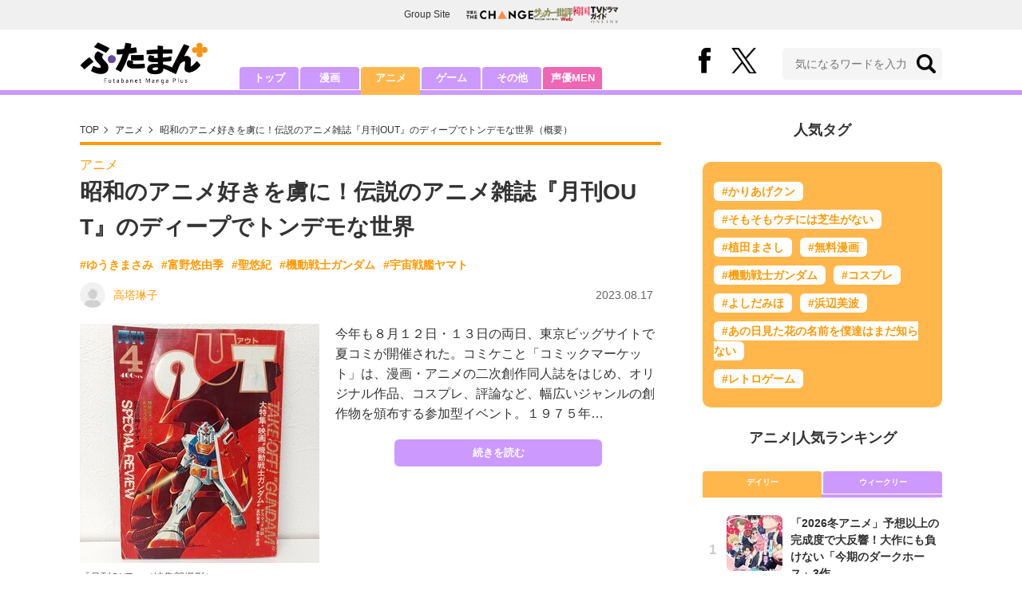

--- FILE ---
content_type: text/html; charset=utf-8
request_url: https://futaman.futabanet.jp/articles/-/124720
body_size: 12052
content:
<!DOCTYPE html>
<html lang="ja">
<head>
<meta charset="utf-8">
<meta http-equiv="X-UA-Compatible" content="IE=edge">
<title>昭和のアニメ好きを虜に！伝説のアニメ雑誌『月刊OUT』のディープでトンデモな世界 | 概要 | アニメ | 最新コラム | ふたまん＋</title>
<meta name="description" content="今年も８月１２日・１３日の両日、東京ビッグサイトで夏コミが開催された。コミケこと「コミックマーケット」は、漫画・アニメの二次創作同人誌をはじめ、オリジナル作品、コスプレ、評論など、幅広いジャンルの創作物を頒布する参加型イベント。１９７５年…">
<meta name="keywords" content="ゆうきまさみ,富野悠由季,聖悠紀,機動戦士ガンダム,宇宙戦艦ヤマト">
<meta property="fb:app_id" content="585026022238385">
<meta property="fb:pages" content="100114431418373">
<meta property="og:locale" content="ja_JP">
<meta property="og:site_name" content="ふたまん＋">
<meta property="og:url" content="https://futaman.futabanet.jp/articles/-/124720">
<meta property="og:type" content="article">
<meta property="og:title" content="昭和のアニメ好きを虜に！伝説のアニメ雑誌『月刊OUT』のディープでトンデモな世界 | 概要 | アニメ | 最新コラム | ふたまん＋">
<meta property="og:image" content="https://futaman.ismcdn.jp/mwimgs/0/6/1200wm/img_06dd04683621285d5d34c5bad1215abb354553.jpg">
<meta property="og:description" content="今年も８月１２日・１３日の両日、東京ビッグサイトで夏コミが開催された。コミケこと「コミックマーケット」は、漫画・アニメの二次創作同人誌をはじめ、オリジナル作品、コスプレ、評論など、幅広いジャンルの創作物を頒布する参加型イベント。１９７５年…">
<meta property="article:publisher" content="https://www.facebook.com/futamanplus">
<meta name="author" content="高塔琳子">
<meta name="twitter:card" content="summary_large_image">
<meta name="twitter:site" content="@futamanplus">
<meta name="twitter:domain" content="futaman.futabanet.jp">
<meta name="twitter:image" content="https://futaman.ismcdn.jp/mwimgs/0/6/1200wm/img_06dd04683621285d5d34c5bad1215abb354553.jpg">
<meta name="robots" content="max-image-preview:large">
<meta name="theme-color" content="#cc99ff">

<meta name="cXenseParse:articleid" content="124720">
<meta name="cXenseParse:author" content="高塔琳子">
<meta name="cXenseParse:url" content="https://futaman.futabanet.jp/articles/-/124720">
<meta name="cXenseParse:ftb-author" content="高塔琳子">
<meta name="cXenseParse:ftb-article-type" content="ティザー">
<meta name="cXenseParse:ftb-tag" content="ゆうきまさみ,富野悠由季,聖悠紀,機動戦士ガンダム,宇宙戦艦ヤマト" data-separator=",">
<meta name="cXenseParse:ftb-series" content="最新コラム">
<meta property="article:published_time" content="2023-08-17T06:30:00+09:00">
<meta property="article:modified_time" content="2023-08-16T18:52:22+09:00">
<meta name="cXenseParse:ftb-main-genre" content="アニメ">
<meta name="cXenseParse:pageclass" content="article">

<link rel="preconnect" href="https://futaman.ismcdn.jp" crossorigin>
<link rel="preconnect" href="https://code.jquery.com" crossorigin>
<link rel="preconnect" href="https://www.google-analytics.com" crossorigin>
<link rel="preconnect" href="https://www.googletagmanager.com" crossorigin>
<link rel="preload" as="image" href="https://futaman.ismcdn.jp/common/images/futaman/header_logo.png?rd=202601271630">
<link rel="preload" as="image" href="https://futaman.ismcdn.jp/mwimgs/0/6/300wm/img_06dd04683621285d5d34c5bad1215abb354553.jpg" imagesrcset="https://futaman.ismcdn.jp/mwimgs/0/6/300wm/img_06dd04683621285d5d34c5bad1215abb354553.jpg 1x, https://futaman.ismcdn.jp/mwimgs/0/6/600wm/img_06dd04683621285d5d34c5bad1215abb354553.jpg 2x">

<link rel="alternate" type="application/rss+xml" title="RSS | ふたまん＋" href="https://futaman.futabanet.jp/list/feed/rss4futaman">
<link rel="shortcut icon" type="image/vnd.microsoft.icon" href="https://futaman.futabanet.jp/common/images/futaman/favicon.ico">
<link rel="apple-touch-icon-precomposed" href="https://futaman.ismcdn.jp/common/images/futaman/apple-touch-icon.png">
<link rel="stylesheet" href="https://futaman.ismcdn.jp/resources/futaman/css/pc/shared.css?rd=202601271630">
<link rel="stylesheet" href="https://futaman.ismcdn.jp/resources/futaman/css/pc/leafs.css?rd=202601271630">
<link rel="manifest" href="/manifest.json">
<link rel="canonical" href="https://futaman.futabanet.jp/articles/-/124720">

<script type="application/javascript" src="//anymind360.com/js/17902/ats.js"></script>
<script src="https://code.jquery.com/jquery-3.4.1.min.js" integrity="sha256-CSXorXvZcTkaix6Yvo6HppcZGetbYMGWSFlBw8HfCJo=" crossorigin="anonymous"></script>
<script src="https://futaman.ismcdn.jp/resources/futaman/js/lib/ofi.min.js" defer></script>
<script src="https://futaman.ismcdn.jp/resources/futaman/js/lib/lozad.min.js" defer></script>
<script>
dataLayer = [{
  distributor: "MediaWeaver",
  lastPage: "no",
  articleID: "124720",
  pubDate: "2023/08/17",
  media: "ふたまん＋",
  mainGenre: "アニメ",
  genre: "",
  series: "最新コラム",
  articleType: "ティザー"
}];
</script>
<!-- Google Tag Manager -->
<script>(function(w,d,s,l,i){w[l]=w[l]||[];w[l].push({'gtm.start':
new Date().getTime(),event:'gtm.js'});var f=d.getElementsByTagName(s)[0],
j=d.createElement(s),dl=l!='dataLayer'?'&l='+l:'';j.async=true;j.src=
'https://www.googletagmanager.com/gtm.js?id='+i+dl;f.parentNode.insertBefore(j,f);
})(window,document,'script','dataLayer','GTM-58ML4CX');</script>
<!-- End Google Tag Manager -->

<script async src="https://securepubads.g.doubleclick.net/tag/js/gpt.js"></script>
<script>
var googletag = googletag || {};
googletag.cmd = googletag.cmd || [];
googletag.cmd.push(function() {
  googletag.pubads().setTargeting('category','anime');
  googletag.pubads().setTargeting('articleId','124720');
  googletag.pubads().setTargeting('display','article');
  googletag.pubads().disableInitialLoad();
  googletag.pubads().enableSingleRequest();
  googletag.pubads().collapseEmptyDivs();
  googletag.enableServices();
});
</script>
<script data-sdk="l/1.1.10" data-cfasync="false" nowprocket src="https://html-load.com/loader.min.js" charset="UTF-8"></script>
<script nowprocket>(function(){function t(o,e){const r=n();return(t=function(t,n){return r[t-=309]})(o,e)}function n(){const t=["style","792872oOmMCL","documentElement","title","querySelectorAll","localStorage","name","VGhlcmUgd2FzIGEgcHJvYmxlbSBsb2FkaW5nIHRoZSBwYWdlLiBQbGVhc2UgY2xpY2sgT0sgdG8gbGVhcm4gbW9yZS4=","282786fMMJDo","loader-check","Cannot find currentScript","reload","textContent","charCodeAt","as_","&url=","script","map","loader_light","recovery","text","315540RTyVlu","last_bfa_at","split","href","length","&domain=","Script not found",'/loader.min.js"]',"from","none","width","width: 100vw; height: 100vh; z-index: 2147483647; position: fixed; left: 0; top: 0;","https://report.error-report.com/modal?eventId=&error=Vml0YWwgQVBJIGJsb2NrZWQ%3D&domain=","connection","https://error-report.com/report","querySelector","https://report.error-report.com/modal?eventId=","rtt","POST","87706KyRVLS","contains","src","height","close-error-report","error","Failed to load script: ",'script[src*="//',"3nLwbiH","/loader.min.js","append","hostname","outerHTML","&error=","onLine","setItem","addEventListener","btoa","setAttribute","toString","appendChild","display","searchParams","location","check","https://","type","currentScript","concat","148728JJjXGq","iframe","21QNapZW","data","createElement","link,style","Fallback Failed","_fa_","forEach","as_index","105042KWystp","getComputedStyle","host","value","removeEventListener","now","url","write","attributes","getBoundingClientRect","message","975180lrCXsz","as_modal_loaded","remove","https://report.error-report.com/modal?eventId=&error="];return(n=function(){return t})()}(function(){const o=t,e=n();for(;;)try{if(102011===parseInt(o(360))/1+parseInt(o(321))/2+parseInt(o(329))/3*(-parseInt(o(376))/4)+parseInt(o(371))/5+parseInt(o(383))/6+-parseInt(o(352))/7*(parseInt(o(350))/8)+-parseInt(o(396))/9)break;e.push(e.shift())}catch(t){e.push(e.shift())}})(),(()=>{"use strict";const n=t,o=n=>{const o=t;let e=0;for(let t=0,r=n[o(400)];t<r;t++)e=(e<<5)-e+n[o(388)](t),e|=0;return e},e=class{static[n(345)](){const t=n;var e,r;let c=arguments[t(400)]>0&&void 0!==arguments[0]?arguments[0]:t(394),a=!(arguments[t(400)]>1&&void 0!==arguments[1])||arguments[1];const i=Date[t(365)](),s=i-i%864e5,l=s-864e5,d=s+864e5,u=t(389)+o(c+"_"+s),w=t(389)+o(c+"_"+l),h=t(389)+o(c+"_"+d);return u!==w&&u!==h&&w!==h&&!(null!==(e=null!==(r=window[u])&&void 0!==r?r:window[w])&&void 0!==e?e:window[h])&&(a&&(window[u]=!0,window[w]=!0,window[h]=!0),!0)}};function r(o,e){const r=n;try{window[r(380)][r(336)](window[r(344)][r(362)]+r(357)+btoa(r(397)),Date[r(365)]()[r(340)]())}catch(t){}try{!async function(n,o){const e=r;try{if(await async function(){const n=t;try{if(await async function(){const n=t;if(!navigator[n(335)])return!0;try{await fetch(location[n(399)])}catch(t){return!0}return!1}())return!0;try{if(navigator[n(315)][n(319)]>1e3)return!0}catch(t){}return!1}catch(t){return!1}}())return;const r=await async function(n){const o=t;try{const t=new URL(o(316));t[o(343)][o(331)](o(347),o(393)),t[o(343)][o(331)](o(378),""),t[o(343)][o(331)](o(370),n),t[o(343)][o(331)](o(366),location[o(399)]);const e=await fetch(t[o(399)],{method:o(320)});return await e[o(395)]()}catch(t){return o(326)}}(n);document[e(379)](e(355))[e(358)]((t=>{const n=e;t[n(373)](),t[n(387)]=""}));let a=!1;window[e(337)](e(370),(t=>{const n=e;n(372)===t[n(353)]&&(a=!0)}));const i=document[e(354)](e(351));i[e(323)]=e(318)[e(349)](r,e(334))[e(349)](btoa(n),e(401))[e(349)](o,e(390))[e(349)](btoa(location[e(399)])),i[e(339)](e(375),e(313)),document[e(377)][e(341)](i);const s=t=>{const n=e;n(325)===t[n(353)]&&(i[n(373)](),window[n(364)](n(370),s))};window[e(337)](e(370),s);const l=()=>{const t=e,n=i[t(369)]();return t(311)!==window[t(361)](i)[t(342)]&&0!==n[t(312)]&&0!==n[t(324)]};let d=!1;const u=setInterval((()=>{if(!document[e(322)](i))return clearInterval(u);l()||d||(clearInterval(u),d=!0,c(n,o))}),1e3);setTimeout((()=>{a||d||(d=!0,c(n,o))}),3e3)}catch(t){c(n,o)}}(o,e)}catch(t){c(o,e)}}function c(t,o){const e=n;try{const n=atob(e(382));confirm(n)?location[e(399)]=e(374)[e(349)](btoa(t),e(401))[e(349)](o,e(390))[e(349)](btoa(location[e(399)])):location[e(386)]()}catch(t){location[e(399)]=e(314)[e(349)](o)}}(()=>{const t=n,o=n=>t(327)[t(349)](n);let c="";try{var a,i;null===(a=document[t(348)])||void 0===a||a[t(373)]();const n=null!==(i=function(){const n=t,o=n(359)+window[n(338)](window[n(344)][n(332)]);return window[o]}())&&void 0!==i?i:0;if(!e[t(345)](t(384),!1))return;const s="html-load.com,fb.html-load.com,content-loader.com,fb.content-loader.com"[t(398)](",");c=s[0];const l=document[t(317)](t(328)[t(349)](s[n],t(309)));if(!l)throw new Error(t(402));const d=Array[t(310)](l[t(368)])[t(392)]((n=>({name:n[t(381)],value:n[t(363)]})));if(n+1<s[t(400)])return function(n,o){const e=t,r=e(359)+window[e(338)](window[e(344)][e(332)]);window[r]=o}(0,n+1),void function(n,o){const e=t;var r;const c=document[e(354)](e(391));o[e(358)]((t=>{const n=e;let{name:o,value:r}=t;return c[n(339)](o,r)})),c[e(339)](e(323),e(346)[e(349)](n,e(330))),document[e(367)](c[e(333)]);const a=null===(r=document[e(348)])||void 0===r?void 0:r[e(333)];if(!a)throw new Error(e(385));document[e(367)](a)}(s[n+1],d);r(o(t(356)),c)}catch(n){try{n=n[t(340)]()}catch(t){}r(o(n),c)}})()})();})();</script>

<script src="//kitchen.juicer.cc/?color=pewMVZEHU/w=" async></script>
</head>
<body>
<!-- Google Tag Manager (noscript) -->
<noscript><iframe src="https://www.googletagmanager.com/ns.html?id=GTM-58ML4CX"
height="0" width="0" style="display:none;visibility:hidden"></iframe></noscript>
<!-- End Google Tag Manager (noscript) --><script type="application/ld+json">
[{
 "@context":"http://schema.org",
 "@type":"WebSite",
 "name":"ふたまん＋",
 "url" : "https://futaman.futabanet.jp",
 "sameAs" : ["https://www.facebook.com/futamanplus/", "https://twitter.com/futamanplus"],
 "potentialAction": {
 "@type": "SearchAction",
 "target": "https://futaman.futabanet.jp/list/search?fulltext={fulltext}",
 "query-input":"required name=fulltext"}
},{
  "@context": "http://schema.org",
  "@type": "SiteNavigationElement",
  "url": ["/","/list/manga","/list/anime","/list/game","/list/other"]
},{
  "@context": "http://schema.org",
  "@type": "Organization",
  "url": "https://futaman.futabanet.jp",
  "logo": "https://futaman.futabanet.jp/common/images/icons/icon-1600x900.jpg"
},{
 "@context":"http://schema.org",
 "@type":"BreadcrumbList",
 "itemListElement":[
  {"@type":"ListItem","position":1,"item":{"@id":"https://futaman.futabanet.jp/","name":"ふたまん＋ トップ"}},
  {"@type":"ListItem","position":2,"item":{"@id":"https://futaman.futabanet.jp/list/anime/latest","name":"アニメ"}},
  {"@type":"ListItem","position":3,"item":{"@id":"https://futaman.futabanet.jp/articles/-/124720","name":"昭和のアニメ好きを虜に！伝説のアニメ雑誌『月刊OUT』のディープでトンデモな世界"}}
 ]
},{
 "@context":"http://schema.org",
 "@type":"NewsArticle",
 "mainEntityOfPage":{"@type":"WebPage","@id":"https://futaman.futabanet.jp/articles/-/124720"},
 "headline":"昭和のアニメ好きを虜に！伝説のアニメ雑誌『月刊OUT』のディープでトンデモな世界",
 "image":{"@type":"ImageObject","url":"https://futaman.ismcdn.jp/mwimgs/0/6/1200wm/img_06dd04683621285d5d34c5bad1215abb354553.jpg","width":"1200","height":"1200"},
 "datePublished":"2023-08-17T06:30:00+09:00",
 "dateModified":"2023-08-17T06:30:00+09:00",
 "author":{"@type":"Person","name":"高塔琳子","url":"https://futaman.futabanet.jp/list/author/高塔琳子"},
 "description":"今年も８月１２日・１３日の両日、東京ビッグサイトで夏コミが開催された。コミケこと「コミックマーケット」は、漫画・アニメの二次創作同人誌をはじめ、オリジナル作品、コスプレ、評論など、幅広いジャンルの創…",
 "publisher":{"@type":"Organization","name":"ふたまん＋","logo":{"@type":"ImageObject","url":"https://futaman.futabanet.jp/common/images/icons/amp_futaman.jpg","width":"600","height":"60"}}
}]
</script>

<div class="l-wrapper">
<header class="l-header">
  <div class="g-header-groupes">
    <div class="g-header-groupes__headline">Group Site</div>
    <div class="g-header-groupes__list">
      <div class="g-header-groupes__item">
        <a href="https://futabasha-change.com/" class="g-header-groupes__link" target="_blank" rel="noopener" aria-label="双葉社 THE CHANGEを開く">
          <img src="https://futaman.ismcdn.jp/common/images/futaman/futaba-logo-change.svg" width="84" height="11" class="" alt="" loading="eager" >
        </a>
      </div>
      <div class="g-header-groupes__item">
        <a href="https://soccerhihyo.futabanet.jp/" class="g-header-groupes__link" target="_blank" rel="noopener" aria-label="サッカー批評Webを開く">
          <img src="https://futaman.ismcdn.jp/common/images/futaman/futaba-logo_soccer.svg" width="49" height="18" class="" alt="" loading="eager" >
        </a>
      </div>
      <div class="g-header-groupes__item">
        <a href="https://futabanet.jp/kankoku-tvguide" class="g-header-groupes__link" target="_blank" rel="noopener" aria-label="韓国TVドラマガイド ONLINEを開く">
          <img src="https://futaman.ismcdn.jp/common/images/futaman/futaba-logo_kankoku.svg" width="57" height="17" class="" alt="" loading="eager" >
        </a>
      </div>
    </div>
  </div>
  <div class="header">
    <div class="header__inner">
      <div class="header__inner-l">
          <div class="header__logo"><a href="/"><img src="https://futaman.ismcdn.jp/common/images/futaman/header_logo.png" width="160" height="54" class="" alt="ふたまん＋" loading="eager" ></a></div>
      </div>
      <div class="header__inner-r">
        <div class="header__sns">
          <div class="header__snsItem fb"><a href="https://www.facebook.com/futamanplus" target="_blank" class="--blank" rel="noopener"><img src="https://futaman.ismcdn.jp/common/images/futaman/icon_fb.svg" width="15" height="32" class="" alt="facebook" loading="eager" ></a></div>
          <div class="header__snsItem twitter"><a href="https://twitter.com/futamanplus" target="_blank" class="--blank" rel="noopener"><img src="https://futaman.ismcdn.jp/common/images/futaman/icon_x-b.svg" width="32" height="33" class="" alt="x" loading="eager" ></a></div>
        </div>
        <div class="header__search">
          <form class="header__search-form" action="/list/search" method="get">
            <input type="search" name="fulltext" required placeholder="気になるワードを入力">
            <button type="submit"></button>
          </form>
        </div>
      </div>
    <!-- /header__inner --></div>
    <nav class="header-nav">
      <ul class="header-nav__list">
        <li class="header-nav__item"><a href="/">トップ</a></li>
        <li class="header-nav__item"><a href="/list/manga">漫画</a></li>
        <li class="header-nav__item is-current"><a href="/list/anime">アニメ</a></li>
        <li class="header-nav__item"><a href="/list/game">ゲーム</a></li>
        <li class="header-nav__item"><a href="/list/other">その他</a></li>
        <li class="header-nav__item --seiyumen"><a href="/list/seiyumen">声優MEN</a></li>
      </ul>
    </nav>
  <!-- /header --></div>
  <div class="header__bottom-line"></div>
</header>
<div class="l-contents">
<div class="l-contents-inner">
<main class="l-main">
<div class="m-breadcrumb">
  <ul class="m-breadcrumb__list">
    <li class="m-breadcrumb__item"><a href="/">TOP</a></li>
    <li class="m-breadcrumb__item"><a href="/list/anime/latest">アニメ</a></li>
      <li class="m-breadcrumb__item"><a href="/articles/-/124720">昭和のアニメ好きを虜に！伝説のアニメ雑誌『月刊OUT』のディープでトンデモな世界（概要）</a></li>
  </ul>
</div>
<article class="article">
<header class="article-header">
    <div class="article-header-tag"><a href="/list/anime/latest" class="u-orange">アニメ</a></div>
  <h1 class="article-header__ttl">昭和のアニメ好きを虜に！伝説のアニメ雑誌『月刊OUT』のディープでトンデモな世界</h1>
<ul class="m-article-tag-list">
    <li class="m-article-tag-list__item"><a href="/list/tag/%E3%82%86%E3%81%86%E3%81%8D%E3%81%BE%E3%81%95%E3%81%BF">#ゆうきまさみ</a></li>
    <li class="m-article-tag-list__item"><a href="/list/tag/%E5%AF%8C%E9%87%8E%E6%82%A0%E7%94%B1%E5%AD%A3">#富野悠由季</a></li>
    <li class="m-article-tag-list__item"><a href="/list/tag/%E8%81%96%E6%82%A0%E7%B4%80">#聖悠紀</a></li>
    <li class="m-article-tag-list__item"><a href="/list/tag/%E6%A9%9F%E5%8B%95%E6%88%A6%E5%A3%AB%E3%82%AC%E3%83%B3%E3%83%80%E3%83%A0">#機動戦士ガンダム</a></li>
    <li class="m-article-tag-list__item"><a href="/list/tag/%E5%AE%87%E5%AE%99%E6%88%A6%E8%89%A6%E3%83%A4%E3%83%9E%E3%83%88">#宇宙戦艦ヤマト</a></li>
</ul>
    <div class="article-header-info">
      <div class="article-header-info--left">
        <a href="/list/author/%E9%AB%98%E5%A1%94%E7%90%B3%E5%AD%90" class="article-header-info__author">
          <div class="article-header-info__authorImg  u-bd-r50">
            <img src="https://futaman.ismcdn.jp/mwimgs/7/9/32wm/img_790548f487c937f9faea16913c031ed91430.png" srcset="https://futaman.ismcdn.jp/mwimgs/7/9/32wm/img_790548f487c937f9faea16913c031ed91430.png 1x,https://futaman.ismcdn.jp/mwimgs/7/9/64wm/img_790548f487c937f9faea16913c031ed91430.png 2x" width="32" height="32" class="u-bd-r6" alt="高塔琳子" loading="lazy" >
          </div>
          <div class="article-header-info__authorName">高塔琳子</div>
        </a>
      </div>
      <div class="article-header-info--right">
        
        <div class="article-header-info__date u-gray">2023.08.17</div>
      </div>
    <!-- /article-header-info --></div>
</header>
<div class="article-teaser">
<div class="article-teaser__img">
  <figure>
    <a href="/articles/-/124720?page=1">
      <img src="https://futaman.ismcdn.jp/mwimgs/0/6/300wm/img_06dd04683621285d5d34c5bad1215abb354553.jpg" srcset="https://futaman.ismcdn.jp/mwimgs/0/6/300wm/img_06dd04683621285d5d34c5bad1215abb354553.jpg 1x,https://futaman.ismcdn.jp/mwimgs/0/6/600wm/img_06dd04683621285d5d34c5bad1215abb354553.jpg 2x" width="300" height="300" class="" alt="昭和のアニメ好きを虜に！伝説のアニメ雑誌『月刊OUT』のディープでトンデモな世界の画像" loading="eager"  fetchpriority="high">
    </a>
      <figcaption>『月刊OUT』（編集部撮影）</figcaption>
  </figure>
</div>
<div class="article-teaser__body">
  <p class="article-teaser__summary">今年も８月１２日・１３日の両日、東京ビッグサイトで夏コミが開催された。コミケこと「コミックマーケット」は、漫画・アニメの二次創作同人誌をはじめ、オリジナル作品、コスプレ、評論など、幅広いジャンルの創作物を頒布する参加型イベント。１９７５年…</p>
  <div class="article-teaser__more-btn">
    <a href="/articles/-/124720?page=1" class="c-btn purple u-bd-r6 size-m">続きを読む</a>
  </div>
</div>
</div>

<div class="article-sns">
  <ul class="article-sns__list">
    <li class="article-sns__item twitter"><a rel="nofollow" href="https://twitter.com/intent/tweet?text=昭和のアニメ好きを虜に！伝説のアニメ雑誌『月刊OUT』のディープでトンデモな世界&url=https://futaman.futabanet.jp/articles/-/124720&hashtags=%E3%81%B5%E3%81%9F%E3%81%BE%E3%82%93%E3%83%97%E3%83%A9%E3%82%B9" target="_blank"><i><img src="https://futaman.ismcdn.jp/common/images/futaman/icon_x-w.svg" width="14" height="14" class="" alt="" loading="lazy" ></i>ポスト</a></li>
    <li class="article-sns__item facebook"><a href="https://www.facebook.com/sharer/sharer.php?u=https://futaman.futabanet.jp/articles/-/124720" target="_blank"><i><img src="https://futaman.ismcdn.jp/common/images/futaman/icon_facebook.svg" width="14" height="14" class="" alt="" loading="lazy" ></i>シェア</a></li>
    <li class="article-sns__item line"><a href="https://social-plugins.line.me/lineit/share?url=https%3A%2F%2Ffutaman.futabanet.jp%2Farticles%2F-%2F124720"><i><img src="https://futaman.ismcdn.jp/common/images/futaman/icon_line.svg" width="15" height="14" class="" alt="line" loading="lazy" ></i>LINEで送る</a></li>
  </ul>
</div>
<div id="article-content"></div>
</article>

</main>
<aside class="l-sub">
<div class="popular-tag u-mb-24">
  <div class="m-headline u-ta-center">人気タグ</div>
  <div class="popular-tag__inner">
    <ul class="popular-tag__list">
      <li class="popular-tag__item"><a href="/list/tag/%E3%81%8B%E3%82%8A%E3%81%82%E3%81%92%E3%82%AF%E3%83%B3" title="かりあげクンの記事一覧">#かりあげクン</a></li>
      <li class="popular-tag__item"><a href="/list/tag/%E3%81%9D%E3%82%82%E3%81%9D%E3%82%82%E3%82%A6%E3%83%81%E3%81%AB%E3%81%AF%E8%8A%9D%E7%94%9F%E3%81%8C%E3%81%AA%E3%81%84" title="そもそもウチには芝生がないの記事一覧">#そもそもウチには芝生がない</a></li>
      <li class="popular-tag__item"><a href="/list/tag/%E6%A4%8D%E7%94%B0%E3%81%BE%E3%81%95%E3%81%97" title="植田まさしの記事一覧">#植田まさし</a></li>
      <li class="popular-tag__item"><a href="/list/tag/%E7%84%A1%E6%96%99%E6%BC%AB%E7%94%BB" title="無料漫画の記事一覧">#無料漫画</a></li>
      <li class="popular-tag__item"><a href="/list/tag/%E6%A9%9F%E5%8B%95%E6%88%A6%E5%A3%AB%E3%82%AC%E3%83%B3%E3%83%80%E3%83%A0" title="機動戦士ガンダムの記事一覧">#機動戦士ガンダム</a></li>
      <li class="popular-tag__item"><a href="/list/tag/%E3%82%B3%E3%82%B9%E3%83%97%E3%83%AC" title="コスプレの記事一覧">#コスプレ</a></li>
      <li class="popular-tag__item"><a href="/list/tag/%E3%82%88%E3%81%97%E3%81%A0%E3%81%BF%E3%81%BB" title="よしだみほの記事一覧">#よしだみほ</a></li>
      <li class="popular-tag__item"><a href="/list/tag/%E6%B5%9C%E8%BE%BA%E7%BE%8E%E6%B3%A2" title="浜辺美波の記事一覧">#浜辺美波</a></li>
      <li class="popular-tag__item"><a href="/list/tag/%E3%81%82%E3%81%AE%E6%97%A5%E8%A6%8B%E3%81%9F%E8%8A%B1%E3%81%AE%E5%90%8D%E5%89%8D%E3%82%92%E5%83%95%E9%81%94%E3%81%AF%E3%81%BE%E3%81%A0%E7%9F%A5%E3%82%89%E3%81%AA%E3%81%84" title="あの日見た花の名前を僕達はまだ知らないの記事一覧">#あの日見た花の名前を僕達はまだ知らない</a></li>
      <li class="popular-tag__item"><a href="/list/tag/%E3%83%AC%E3%83%88%E3%83%AD%E3%82%B2%E3%83%BC%E3%83%A0" title="レトロゲームの記事一覧">#レトロゲーム</a></li>
    </ul>
  </div>
<!-- /popular-tag --></div>
<div class="m-headline u-ta-center">アニメ<span class="c-pertition">|</span>人気ランキング</div>
<div class="sub-ranking u-mb-24">
  <input type="radio" name="sub-ranking" id="sub-ranking1" checked>
  <input type="radio" name="sub-ranking" id="sub-ranking2">
  <div class="ranking-btn">
    <div class="ranking-btn__item"><label for="sub-ranking1">デイリー</label></div>
    <div class="ranking-btn__item"><label for="sub-ranking2">ウィークリー</label></div>
  </div>
  <hr>
  <div class="ranking-unit">
    <div class="ranking-unit__list u-mb-24 daily">
      <a href="/articles/-/130371" class="ranking-unit__item">
        <div class="ranking-unit__img u-img-70 u-bd-r6"><img src="https://futaman.ismcdn.jp/mwimgs/3/e/70wm/img_3e252c5ad9724c82cbaf191775ec3c021801110.jpg" srcset="https://futaman.ismcdn.jp/mwimgs/3/e/70wm/img_3e252c5ad9724c82cbaf191775ec3c021801110.jpg 1x,https://futaman.ismcdn.jp/mwimgs/3/e/140wm/img_3e252c5ad9724c82cbaf191775ec3c021801110.jpg 2x" width="70" height="100" class="u-bd-r6" alt="「2026冬アニメ」予想以上の完成度で大反響！大作にも負けない「今期のダークホース」3作" loading="lazy" ></div>
        <div class="ranking-unit__body">
          <div class="ranking-unit__ttl">「2026冬アニメ」予想以上の完成度で大反響！大作にも負けない「今期のダークホース」3作</div>
          <div class="ranking-unit__meta">
          
          </div>
        </div>
      </a>
      <a href="/articles/-/130378" class="ranking-unit__item">
        <div class="ranking-unit__img u-img-70 u-bd-r6"><img src="https://futaman.ismcdn.jp/mwimgs/1/c/70wm/img_1cfe85a38bc58ff01d4973fda24b143b868228.jpg" srcset="https://futaman.ismcdn.jp/mwimgs/1/c/70wm/img_1cfe85a38bc58ff01d4973fda24b143b868228.jpg 1x,https://futaman.ismcdn.jp/mwimgs/1/c/140wm/img_1cfe85a38bc58ff01d4973fda24b143b868228.jpg 2x" width="70" height="93" class="u-bd-r6" alt="エルフの生き方は“タイパ”とは真逆!? 『葬送のフリーレン』が現代人に刺さるワケ" loading="lazy" ></div>
        <div class="ranking-unit__body">
          <div class="ranking-unit__ttl">エルフの生き方は“タイパ”とは真逆!? 『葬送のフリーレン』が現代人に刺さるワケ</div>
          <div class="ranking-unit__meta">
          
          </div>
        </div>
      </a>
      <a href="/articles/-/130412" class="ranking-unit__item">
        <div class="ranking-unit__img u-img-70 u-bd-r6"><img src="https://futaman.ismcdn.jp/mwimgs/5/1/70wm/img_514cb461517a08fff90cc1d98b6350a028552.jpg" srcset="https://futaman.ismcdn.jp/mwimgs/5/1/70wm/img_514cb461517a08fff90cc1d98b6350a028552.jpg 1x,https://futaman.ismcdn.jp/mwimgs/5/1/140wm/img_514cb461517a08fff90cc1d98b6350a028552.jpg 2x" width="70" height="81" class="u-bd-r6" alt="塩屋浩三さん追悼『ドラゴンボール』ブウ役だけじゃない…ファンの記憶に残る名演技とキャラクターを振り返る　『銀河英雄伝説』に『戦国BASARA』『ワンピース』も…" loading="lazy" ></div>
        <div class="ranking-unit__body">
          <div class="ranking-unit__ttl">塩屋浩三さん追悼『ドラゴンボール』ブウ役だけじゃない…ファンの記憶に残る名演技とキャラクターを振り返る　『銀河英雄伝説』に『戦国BASARA』『ワンピース』も…</div>
          <div class="ranking-unit__meta">
          
          </div>
        </div>
      </a>
      <a href="/articles/-/128141" class="ranking-unit__item">
        <div class="ranking-unit__img u-img-70 u-bd-r6"><img src="https://futaman.ismcdn.jp/mwimgs/6/8/70wm/img_68dba0a8eb117196cb59ee7319266778308113.jpg" srcset="https://futaman.ismcdn.jp/mwimgs/6/8/70wm/img_68dba0a8eb117196cb59ee7319266778308113.jpg 1x,https://futaman.ismcdn.jp/mwimgs/6/8/140wm/img_68dba0a8eb117196cb59ee7319266778308113.jpg 2x" width="70" height="102" class="u-bd-r6" alt="アナザーガンダム「史上最高の嫌われ者」は？ 視聴者も思わずドン引きした「非道行為」" loading="lazy" ></div>
        <div class="ranking-unit__body">
          <div class="ranking-unit__ttl">アナザーガンダム「史上最高の嫌われ者」は？ 視聴者も思わずドン引きした「非道行為」</div>
          <div class="ranking-unit__meta">
          
          </div>
        </div>
      </a>
      <a href="/articles/-/130413" class="ranking-unit__item">
        <div class="ranking-unit__img u-img-70 u-bd-r6"><img src="https://futaman.ismcdn.jp/mwimgs/4/8/70wm/img_481424f1d04817d511f0d6347588bc201345441.jpg" srcset="https://futaman.ismcdn.jp/mwimgs/4/8/70wm/img_481424f1d04817d511f0d6347588bc201345441.jpg 1x,https://futaman.ismcdn.jp/mwimgs/4/8/140wm/img_481424f1d04817d511f0d6347588bc201345441.jpg 2x" width="70" height="98" class="u-bd-r6" alt="【2026冬アニメ】期待を軽々と超えてきた大作3選　「やっぱりすごかった！」" loading="lazy" ></div>
        <div class="ranking-unit__body">
          <div class="ranking-unit__ttl">【2026冬アニメ】期待を軽々と超えてきた大作3選　「やっぱりすごかった！」</div>
          <div class="ranking-unit__meta">
          
          </div>
        </div>
      </a>
      <a href="/articles/-/128700" class="ranking-unit__item">
        <div class="ranking-unit__img u-img-70 u-bd-r6"><img src="https://futaman.ismcdn.jp/mwimgs/6/6/70wm/img_66ea3fe990553448a9fe12a6d7a7f048765083.jpg" srcset="https://futaman.ismcdn.jp/mwimgs/6/6/70wm/img_66ea3fe990553448a9fe12a6d7a7f048765083.jpg 1x,https://futaman.ismcdn.jp/mwimgs/6/6/140wm/img_66ea3fe990553448a9fe12a6d7a7f048765083.jpg 2x" width="70" height="107" class="u-bd-r6" alt="元祖「赤いガンダム」に「キケロガ」ってどんな機体…!?アニメ未登場「幻のシャア専用」モビルスーツたち" loading="lazy" ></div>
        <div class="ranking-unit__body">
          <div class="ranking-unit__ttl">元祖「赤いガンダム」に「キケロガ」ってどんな機体…!?アニメ未登場「幻のシャア専用」モビルスーツたち</div>
          <div class="ranking-unit__meta">
          
          </div>
        </div>
      </a>
      <a href="/articles/-/129432" class="ranking-unit__item">
        <div class="ranking-unit__img u-img-70 u-bd-r6"><img src="https://futaman.ismcdn.jp/mwimgs/c/b/70wm/img_cbafe19d2f663884d28af44a99ca6436925192.jpg" srcset="https://futaman.ismcdn.jp/mwimgs/c/b/70wm/img_cbafe19d2f663884d28af44a99ca6436925192.jpg 1x,https://futaman.ismcdn.jp/mwimgs/c/b/140wm/img_cbafe19d2f663884d28af44a99ca6436925192.jpg 2x" width="70" height="98" class="u-bd-r6" alt="ファンの意見も割れる「ガンダム三大悪女」論争…ニナ、カテジナに続く「第三の女」は誰だ？" loading="lazy" ></div>
        <div class="ranking-unit__body">
          <div class="ranking-unit__ttl">ファンの意見も割れる「ガンダム三大悪女」論争…ニナ、カテジナに続く「第三の女」は誰だ？</div>
          <div class="ranking-unit__meta">
          
          </div>
        </div>
      </a>
      <a href="/articles/-/130290" class="ranking-unit__item">
        <div class="ranking-unit__img u-img-70 u-bd-r6"><img src="https://futaman.ismcdn.jp/mwimgs/c/8/70wm/img_c8bb638653157776b4d7bf42dfe23b02438852.jpg" srcset="https://futaman.ismcdn.jp/mwimgs/c/8/70wm/img_c8bb638653157776b4d7bf42dfe23b02438852.jpg 1x,https://futaman.ismcdn.jp/mwimgs/c/8/140wm/img_c8bb638653157776b4d7bf42dfe23b02438852.jpg 2x" width="70" height="98" class="u-bd-r6" alt="【2026冬アニメ】「第１話からインパクト絶大」大反響を呼んだ話題作３作　「不気味すぎる」「もはや映画」" loading="lazy" ></div>
        <div class="ranking-unit__body">
          <div class="ranking-unit__ttl">【2026冬アニメ】「第１話からインパクト絶大」大反響を呼んだ話題作３作　「不気味すぎる」「もはや映画」</div>
          <div class="ranking-unit__meta">
          
          </div>
        </div>
      </a>
      <a href="/articles/-/130197" class="ranking-unit__item">
        <div class="ranking-unit__img u-img-70 u-bd-r6"><img src="https://futaman.ismcdn.jp/mwimgs/1/c/70wm/img_1cfe85a38bc58ff01d4973fda24b143b868228.jpg" srcset="https://futaman.ismcdn.jp/mwimgs/1/c/70wm/img_1cfe85a38bc58ff01d4973fda24b143b868228.jpg 1x,https://futaman.ismcdn.jp/mwimgs/1/c/140wm/img_1cfe85a38bc58ff01d4973fda24b143b868228.jpg 2x" width="70" height="93" class="u-bd-r6" alt="『葬送のフリーレン』フェルン＆シュタルクの「胸キュンエピソード」にファンもやきもき!? 「アニメ2期での進展にも期待」" loading="lazy" ></div>
        <div class="ranking-unit__body">
          <div class="ranking-unit__ttl">『葬送のフリーレン』フェルン＆シュタルクの「胸キュンエピソード」にファンもやきもき!? 「アニメ2期での進展にも期待」</div>
          <div class="ranking-unit__meta">
          
          </div>
        </div>
      </a>
      <a href="/articles/-/130334" class="ranking-unit__item">
        <div class="ranking-unit__img u-img-70 u-bd-r6"><img src="https://futaman.ismcdn.jp/mwimgs/e/f/70wm/img_ef67c13622e3cfe0b66a53453d65dd77250204.jpg" srcset="https://futaman.ismcdn.jp/mwimgs/e/f/70wm/img_ef67c13622e3cfe0b66a53453d65dd77250204.jpg 1x,https://futaman.ismcdn.jp/mwimgs/e/f/140wm/img_ef67c13622e3cfe0b66a53453d65dd77250204.jpg 2x" width="70" height="108" class="u-bd-r6" alt="量産型MS界の「史上最強」は…!? 歴代ガンダム「ジムの系譜」最終到達点を追う　『ガンダムUC』ジェスタに『Vガン』ジャベリンも…" loading="lazy" ></div>
        <div class="ranking-unit__body">
          <div class="ranking-unit__ttl">量産型MS界の「史上最強」は…!? 歴代ガンダム「ジムの系譜」最終到達点を追う　『ガンダムUC』ジェスタに『Vガン』ジャベリンも…</div>
          <div class="ranking-unit__meta">
          
          </div>
        </div>
      </a>
      <div class="ranking__btn"><a href="/list/anime/ranking" class="c-btn purple u-bd-r6 size-l">ランキング一覧</a></div>
    </div>
    <div class="ranking-unit__list u-mb-24 weekly">
      <a href="/articles/-/130334" class="ranking-unit__item">
        <div class="ranking-unit__img u-img-70 u-bd-r6"><img src="https://futaman.ismcdn.jp/mwimgs/e/f/70wm/img_ef67c13622e3cfe0b66a53453d65dd77250204.jpg" srcset="https://futaman.ismcdn.jp/mwimgs/e/f/70wm/img_ef67c13622e3cfe0b66a53453d65dd77250204.jpg 1x,https://futaman.ismcdn.jp/mwimgs/e/f/140wm/img_ef67c13622e3cfe0b66a53453d65dd77250204.jpg 2x" width="70" height="108" class="u-bd-r6" alt="量産型MS界の「史上最強」は…!? 歴代ガンダム「ジムの系譜」最終到達点を追う　『ガンダムUC』ジェスタに『Vガン』ジャベリンも…" loading="lazy" ></div>
        <div class="ranking-unit__body">
          <div class="ranking-unit__ttl">量産型MS界の「史上最強」は…!? 歴代ガンダム「ジムの系譜」最終到達点を追う　『ガンダムUC』ジェスタに『Vガン』ジャベリンも…</div>
          <div class="ranking-unit__meta">
          
          </div>
        </div>
      </a>
      <a href="/articles/-/130333" class="ranking-unit__item">
        <div class="ranking-unit__img u-img-70 u-bd-r6"><img src="https://futaman.ismcdn.jp/mwimgs/5/5/70wm/img_558ef3ba72d776d82ad562643b414f3f114515.jpg" srcset="https://futaman.ismcdn.jp/mwimgs/5/5/70wm/img_558ef3ba72d776d82ad562643b414f3f114515.jpg 1x,https://futaman.ismcdn.jp/mwimgs/5/5/140wm/img_558ef3ba72d776d82ad562643b414f3f114515.jpg 2x" width="70" height="98" class="u-bd-r6" alt="「まるで別人…」「変わりすぎ!?」 キャラデザ変更でファンを驚愕させた女性キャラたち 『ゲゲゲの鬼太郎』猫娘に『妖怪人間ベム』ベラ、『銀河英雄伝説』のフレデリカも" loading="lazy" ></div>
        <div class="ranking-unit__body">
          <div class="ranking-unit__ttl">「まるで別人…」「変わりすぎ!?」 キャラデザ変更でファンを驚愕させた女性キャラたち 『ゲゲゲの鬼太郎』猫娘に『妖怪人間ベム』ベラ、『銀河英雄伝説』のフレデリカも</div>
          <div class="ranking-unit__meta">
          
          </div>
        </div>
      </a>
      <a href="/articles/-/130368" class="ranking-unit__item">
        <div class="ranking-unit__img u-img-70 u-bd-r6"><img src="https://futaman.ismcdn.jp/mwimgs/1/0/70wm/img_10d9364ba4e8376ca4ca6b98dc3703a1390677.jpg" srcset="https://futaman.ismcdn.jp/mwimgs/1/0/70wm/img_10d9364ba4e8376ca4ca6b98dc3703a1390677.jpg 1x,https://futaman.ismcdn.jp/mwimgs/1/0/140wm/img_10d9364ba4e8376ca4ca6b98dc3703a1390677.jpg 2x" width="70" height="98" class="u-bd-r6" alt="【2026冬アニメ】「第1話から強いインパクト」視聴者をクギヅケにした3作品　「映画みたい…」「尊すぎる」" loading="lazy" ></div>
        <div class="ranking-unit__body">
          <div class="ranking-unit__ttl">【2026冬アニメ】「第1話から強いインパクト」視聴者をクギヅケにした3作品　「映画みたい…」「尊すぎる」</div>
          <div class="ranking-unit__meta">
          
          </div>
        </div>
      </a>
      <a href="/articles/-/128158" class="ranking-unit__item">
        <div class="ranking-unit__img u-img-70 u-bd-r6"><img src="https://futaman.ismcdn.jp/mwimgs/0/9/70wm/img_09eb418398701cdd08892fc1d0e3d805579548.jpg" srcset="https://futaman.ismcdn.jp/mwimgs/0/9/70wm/img_09eb418398701cdd08892fc1d0e3d805579548.jpg 1x,https://futaman.ismcdn.jp/mwimgs/0/9/140wm/img_09eb418398701cdd08892fc1d0e3d805579548.jpg 2x" width="70" height="109" class="u-bd-r6" alt="ガンダム相手に大金星も…!? ヤラれ役とは呼ばせない「史上最強のザク」といえば？" loading="lazy" ></div>
        <div class="ranking-unit__body">
          <div class="ranking-unit__ttl">ガンダム相手に大金星も…!? ヤラれ役とは呼ばせない「史上最強のザク」といえば？</div>
          <div class="ranking-unit__meta">
          
          </div>
        </div>
      </a>
      <a href="/articles/-/130373" class="ranking-unit__item">
        <div class="ranking-unit__img u-img-70 u-bd-r6"><img src="https://futaman.ismcdn.jp/mwimgs/5/5/70wm/img_552cba00dd8d128962226463e52386836367120.jpg" srcset="https://futaman.ismcdn.jp/mwimgs/5/5/70wm/img_552cba00dd8d128962226463e52386836367120.jpg 1x,https://futaman.ismcdn.jp/mwimgs/5/5/140wm/img_552cba00dd8d128962226463e52386836367120.jpg 2x" width="70" height="98" class="u-bd-r6" alt="「まさかの草尾毅」にファン騒然…新作『鎧真伝サムライトルーパー』第3話での急展開に「ガチで只事じゃねぇ」" loading="lazy" ></div>
        <div class="ranking-unit__body">
          <div class="ranking-unit__ttl">「まさかの草尾毅」にファン騒然…新作『鎧真伝サムライトルーパー』第3話での急展開に「ガチで只事じゃねぇ」</div>
          <div class="ranking-unit__meta">
          
          </div>
        </div>
      </a>
      <a href="/articles/-/130371" class="ranking-unit__item">
        <div class="ranking-unit__img u-img-70 u-bd-r6"><img src="https://futaman.ismcdn.jp/mwimgs/3/e/70wm/img_3e252c5ad9724c82cbaf191775ec3c021801110.jpg" srcset="https://futaman.ismcdn.jp/mwimgs/3/e/70wm/img_3e252c5ad9724c82cbaf191775ec3c021801110.jpg 1x,https://futaman.ismcdn.jp/mwimgs/3/e/140wm/img_3e252c5ad9724c82cbaf191775ec3c021801110.jpg 2x" width="70" height="100" class="u-bd-r6" alt="「2026冬アニメ」予想以上の完成度で大反響！大作にも負けない「今期のダークホース」3作" loading="lazy" ></div>
        <div class="ranking-unit__body">
          <div class="ranking-unit__ttl">「2026冬アニメ」予想以上の完成度で大反響！大作にも負けない「今期のダークホース」3作</div>
          <div class="ranking-unit__meta">
          
          </div>
        </div>
      </a>
      <a href="/articles/-/130335" class="ranking-unit__item">
        <div class="ranking-unit__img u-img-70 u-bd-r6"><img src="https://futaman.ismcdn.jp/mwimgs/f/1/70wm/img_f18f167aa634866d9d716169a3508435562802.jpg" srcset="https://futaman.ismcdn.jp/mwimgs/f/1/70wm/img_f18f167aa634866d9d716169a3508435562802.jpg 1x,https://futaman.ismcdn.jp/mwimgs/f/1/140wm/img_f18f167aa634866d9d716169a3508435562802.jpg 2x" width="70" height="55" class="u-bd-r6" alt="注目作ズラリ！『Netflix』2026年期待の「オリジナル作品」リスト　新作アニメ『プリズム輪舞曲』から戸田恵梨香『地獄に堕ちるわよ』、クドカンドラマ『俺のこと、なんか言ってた？』まで" loading="lazy" ></div>
        <div class="ranking-unit__body">
          <div class="ranking-unit__ttl">注目作ズラリ！『Netflix』2026年期待の「オリジナル作品」リスト　新作アニメ『プリズム輪舞曲』から戸田恵梨香『地獄に堕ちるわよ』、クドカンドラマ『俺のこと、なんか言ってた？』まで</div>
          <div class="ranking-unit__meta">
          
          </div>
        </div>
      </a>
      <a href="/articles/-/130346" class="ranking-unit__item">
        <div class="ranking-unit__img u-img-70 u-bd-r6"><img src="https://futaman.ismcdn.jp/mwimgs/d/2/70wm/img_d2d3b77ba424f94b261de87b2567e68673099.jpg" srcset="https://futaman.ismcdn.jp/mwimgs/d/2/70wm/img_d2d3b77ba424f94b261de87b2567e68673099.jpg 1x,https://futaman.ismcdn.jp/mwimgs/d/2/140wm/img_d2d3b77ba424f94b261de87b2567e68673099.jpg 2x" width="70" height="70" class="u-bd-r6" alt="2月「最新ガンプラ」の発売日が決定！『閃光のハサウェイ』グスタフカールに『ジークアクス』シャリア専用機、「フルアーマーZZガンダム」も…争奪戦必至!?" loading="lazy" ></div>
        <div class="ranking-unit__body">
          <div class="ranking-unit__ttl">2月「最新ガンプラ」の発売日が決定！『閃光のハサウェイ』グスタフカールに『ジークアクス』シャリア専用機、「フルアーマーZZガンダム」も…争奪戦必至!?</div>
          <div class="ranking-unit__meta">
          
          </div>
        </div>
      </a>
      <a href="/articles/-/130369" class="ranking-unit__item">
        <div class="ranking-unit__img u-img-70 u-bd-r6"><img src="https://futaman.ismcdn.jp/mwimgs/3/5/70wm/img_355eb7dd8eeb8c1a0323beb85f0f9bc645189.jpg" srcset="https://futaman.ismcdn.jp/mwimgs/3/5/70wm/img_355eb7dd8eeb8c1a0323beb85f0f9bc645189.jpg 1x,https://futaman.ismcdn.jp/mwimgs/3/5/140wm/img_355eb7dd8eeb8c1a0323beb85f0f9bc645189.jpg 2x" width="70" height="89" class="u-bd-r6" alt="鬼才・出﨑統監督が描いた「残酷なリアリティ」…昭和アニメ史に残る「伝説の悲痛シーン」【昭和オタクは燃え尽きない】" loading="lazy" ></div>
        <div class="ranking-unit__body">
          <div class="ranking-unit__ttl">鬼才・出﨑統監督が描いた「残酷なリアリティ」…昭和アニメ史に残る「伝説の悲痛シーン」【昭和オタクは燃え尽きない】</div>
          <div class="ranking-unit__meta">
          
          </div>
        </div>
      </a>
      <a href="/articles/-/128700" class="ranking-unit__item">
        <div class="ranking-unit__img u-img-70 u-bd-r6"><img src="https://futaman.ismcdn.jp/mwimgs/6/6/70wm/img_66ea3fe990553448a9fe12a6d7a7f048765083.jpg" srcset="https://futaman.ismcdn.jp/mwimgs/6/6/70wm/img_66ea3fe990553448a9fe12a6d7a7f048765083.jpg 1x,https://futaman.ismcdn.jp/mwimgs/6/6/140wm/img_66ea3fe990553448a9fe12a6d7a7f048765083.jpg 2x" width="70" height="107" class="u-bd-r6" alt="元祖「赤いガンダム」に「キケロガ」ってどんな機体…!?アニメ未登場「幻のシャア専用」モビルスーツたち" loading="lazy" ></div>
        <div class="ranking-unit__body">
          <div class="ranking-unit__ttl">元祖「赤いガンダム」に「キケロガ」ってどんな機体…!?アニメ未登場「幻のシャア専用」モビルスーツたち</div>
          <div class="ranking-unit__meta">
          
          </div>
        </div>
      </a>
      <div class="ranking__btn"><a href="/list/anime/ranking" class="c-btn purple u-bd-r6 size-l">ランキング一覧</a></div>
    </div>
  <!-- /.ranking-unit --></div>
<!-- /.ranking --></div>
<div class="m-side-banner">
  <div class="m-side-banner__img">
    <a href="https://manga-action.futabanet.jp/?utm_source=futaman&utm_medium=referral&utm_campaign=rightcolumn" class="m-side-banner__link" target="_blank">
      <img src="https://futaman.ismcdn.jp/mwimgs/7/c/300wm/img_7cb43fa6409c6549f9ae56b45a1c1006115004.jpg" srcset="https://futaman.ismcdn.jp/mwimgs/7/c/300wm/img_7cb43fa6409c6549f9ae56b45a1c1006115004.jpg 1x,https://futaman.ismcdn.jp/mwimgs/7/c/600wm/img_7cb43fa6409c6549f9ae56b45a1c1006115004.jpg 2x" width="300" height="157" class="" alt="漫画アクションポータル" loading="lazy" >
    </a>
  </div>
</div>
<div class="m-side-banner">
  <div class="m-side-banner__img --no-bd">
    <a href="https://manga-shinchan.com/" target="_blank" class="m-side-banner__link">
      <img src="https://futaman.ismcdn.jp/mwimgs/a/3/300wm/img_a3c9ee8050808b023aa0fe3304c98df6324556.jpg" srcset="https://futaman.ismcdn.jp/mwimgs/a/3/300wm/img_a3c9ee8050808b023aa0fe3304c98df6324556.jpg 1x,https://futaman.ismcdn.jp/mwimgs/a/3/600wm/img_a3c9ee8050808b023aa0fe3304c98df6324556.jpg 2x" width="300" height="185" class="" alt="まんがクレヨンしんちゃん.com" loading="eager"  fetchpriority="high">
    </a>
  </div>
</div>
</aside>
</div>
</div>
<div class="c-to-top js-page-top">
  <div class="to-top js-to-top"><img src="https://futaman.ismcdn.jp/common/images/futaman/pagetop.png" width="" height="" class="" alt="" loading="lazy" ></div>
  <a class="to-home" href="/"><img src="https://futaman.ismcdn.jp/common/images/futaman/backtohome.png" width="" height="" class="" alt="" loading="lazy" ></a>
</div>
<footer class="l-footer">
  <div class="footer">
    <div class="footer__inner">
      <div class="footer__logo"><a href="/"><img src="https://futaman.ismcdn.jp/common/images/futaman/header_logo.png" width="160" height="53" class="" alt="ふたまん＋" loading="lazy" ></a></div>
    </div>
    <hr class="footer__partition">
    <div class="footer__inner">
      <ul class="footer-brand-list">
        <li class="footer-brand-list__item">
          <a href="https://manga-shinchan.com/" target="_blank" rel="noopener" class="footer-brand-list__link" aria-label="まんがクレヨンしんちゃん.com【公式】を開く"><img src="https://futaman.ismcdn.jp/common/images/manga-shinchan.png" width="80" height="27" class="" alt="" loading="lazy" ></a>
        </li>
        <li class="footer-brand-list__item">
          <a href="https://gaugau.futabanet.jp/" target="_blank" rel="noopener" class="footer-brand-list__link" aria-label="がうがうモンスター＋を開く"><img src="https://futaman.ismcdn.jp/common/images/gaugau-plus.png" width="80" height="27" class="" alt="" loading="lazy" ></a>
        </li>
        <li class="footer-brand-list__item">
          <a href="https://futabasha-change.com/" target="_blank" rel="noopener" class="footer-brand-list__link" aria-label="双葉社 THE CHANGEを開く"><img src="https://futaman.ismcdn.jp/common/images/futabasha-change.svg" width="80" height="27" class="" alt="" loading="lazy" ></a>
        </li>
        <li class="footer-brand-list__item">
          <a href="https://pinzuba.news/" target="_blank" rel="noopener" class="footer-brand-list__link" aria-label="ピンズバNEWSを開く"><img src="https://futaman.ismcdn.jp/common/images/pinzuba-news.svg" width="80" height="27" class="" alt="" loading="lazy" ></a>
        </li>
        <li class="footer-brand-list__item">
          <a href="https://soccerhihyo.futabanet.jp/" target="_blank" rel="noopener" class="footer-brand-list__link" aria-label="サッカー批評Webを開く"><img src="https://futaman.ismcdn.jp/common/images/soccerhihyo.png" width="80" height="27" class="" alt="" loading="lazy" ></a>
        </li>
        <li class="footer-brand-list__item">
          <a href="https://bravo-m.futabanet.jp/" target="_blank" rel="noopener" class="footer-brand-list__link" aria-label="ブラボーマウンテンを開く"><img src="https://futaman.ismcdn.jp/common/images/bravo-m.svg" width="80" height="27" class="" alt="" loading="lazy" ></a>
        </li>
        <li class="footer-brand-list__item">
          <a href="https://futabanet.jp/kankoku-tvguide" target="_blank" rel="noopener" class="footer-brand-list__link" aria-label="韓国TVドラマガイド ONLINEを開く"><img src="https://futaman.ismcdn.jp/common/images/kankoku-tvguide.svg" width="80" height="27" class="" alt="" loading="lazy" ></a>
        </li>
        <li class="footer-brand-list__item">
          <a href="https://colorful.futabanet.jp/" target="_blank" rel="noopener" class="footer-brand-list__link" aria-label="カラフルを開く"><img src="https://futaman.ismcdn.jp/common/images/colorful.svg" width="80" height="27" class="" alt="" loading="lazy" ></a>
        </li>
      </ul>
    </div>
    <div class="footer__inner">
      <ul class="footer-nav">
        <li class="footer-nav__item"><a href="https://www.futabasha.co.jp/privacy" target="_blank" rel="noopener">プライバシーポリシー</a></li>
        <li class="footer-nav__item"><a href="http://www.futabasha.co.jp/company" target="_blank" rel="noopener">運営者情報</a></li>
        <li class="footer-nav__item"><a href="/list/info/contact">お問い合わせ</a></li>
      </ul>
      <div class="footer__copyright">&copy; 2019-2026 ふたまん＋</div>
    </div>
  </div>
</footer></div>
<script src="https://futaman.ismcdn.jp/resources/futaman/js/tools.js?rd=202601271630" defer></script>
<div class="measurement" style="display:none;">
<script src="/oo/futaba/lsync.js" async></script>
<script>
var MiU=MiU||{};MiU.queue=MiU.queue||[];
var mwdata = {
  'media': 'futaman.futabanet.jp',
  'skin': 'leafs/teaser',
  'id': '124720',
  'category': 'column',
  'subcategory': ',anime,漫画,アニメ,無記名コラム,',
  'model': '',
  'modelid': ''
}
MiU.queue.push(function(){MiU.fire(mwdata);});
</script>
</div>
<script>
window.addEventListener('load',function(){
  if ('serviceWorker' in navigator){
    navigator.serviceWorker.register("/sw.js?rd=202601271630").then(function(registration){
      //console.log('sw regist', registration.scope);
    }).catch(function(error){
      //console.log('sw regist fail', error);
    });
  }
});
</script></body>
</html>


--- FILE ---
content_type: text/css; charset=utf-8
request_url: https://futaman.ismcdn.jp/resources/futaman/css/pc/leafs.css?rd=202601271630
body_size: 5565
content:
@charset "utf-8";.c-btn{font-size:1.3rem;font-weight:700;position:relative;display:block;margin:0 auto;padding:7px 0;text-align:center;text-decoration:none}.c-btn:after{position:absolute;top:0;right:15px;bottom:0;width:10px;height:10px;margin:auto;content:"";-webkit-transform:rotate(45deg);transform:rotate(45deg);vertical-align:middle}.c-btn.size-s{width:100px}.c-btn.size-m{width:260px}.c-btn.size-l{width:100%}.c-btn.orange{color:#fff;background:#ffa103}.c-btn.orange:after{border-top:2px solid #fff;border-right:2px solid #fff}.c-btn.purple{color:#fff;background:#c9f}.c-btn.\--seiyumen{color:#fff;background:#e4007f}.m-headline{font-size:1.8rem;font-weight:700;position:relative;margin-bottom:20px;padding-bottom:6px;color:#333}.m-headline>a{font-size:1.2rem;position:absolute;right:0;bottom:0;padding:4px 20px 0;color:#fff;border-radius:4px 4px 0 0;background:#c9f}.m-headline>a:after{position:absolute;top:3px;right:6px;bottom:0;width:10px;margin:auto;content:"";-webkit-transform:rotate(180deg);transform:rotate(180deg);background:url(/common/images/futaman/icon_arrow-white.svg) no-repeat 50%}.c-to-top{position:fixed;z-index:1000;right:60px;bottom:102px;display:-webkit-box;display:-ms-flexbox;display:flex;-ms-flex-direction:column;flex-direction:column;-ms-flex-pack:center;-ms-flex-align:center;width:50px;height:50px;-webkit-transition:.5s;transition:.5s;-webkit-box-align:center;align-items:center;-webkit-box-orient:vertical;-webkit-box-direction:normal;-webkit-box-pack:center;justify-content:center}.c-to-top img{width:55px;border-radius:10px;background:#fff}.c-to-top .to-top{margin-bottom:10px}.m-list{margin-bottom:70px;-ms-flex-wrap:wrap;flex-wrap:wrap}.m-list,.m-list__item{display:-webkit-box;display:-ms-flexbox;display:flex}.m-list__item{position:relative;margin-bottom:20px}.m-list__item--col2{width:calc(50% - 30px)}.m-list__item--col2:nth-child(odd){margin-right:30px}.m-list__item .m-list__img{margin-right:10px}.m-list__item--col3{-ms-flex-direction:column;flex-direction:column;width:calc(33.33333% - 18.66667px);margin-bottom:24px;-webkit-box-orient:vertical;-webkit-box-direction:normal}.m-list__item--col3:not(:nth-child(3n)){margin-right:28px}.m-list__item--col3 .m-list__img{margin:0 0 10px}.m-list__item--col3>a{-ms-flex-direction:column;flex-direction:column;-webkit-box-orient:vertical;-webkit-box-direction:normal}.m-list__item--col3 .m-list__img:before{display:block;padding-top:100%;content:""}.m-list__item>a{display:-webkit-box;display:-ms-flexbox;display:flex;width:100%}.m-list__body{-webkit-box-flex:1;-ms-flex:1;flex:1}.m-list__img{position:relative;display:block;overflow:hidden}.m-list__img>img{font-family:"object-fit: cover; object-position: center center;";position:absolute;top:0;right:0;bottom:0;left:0;width:100%;height:100%;-o-object-fit:cover;object-fit:cover}.m-list__ttl{font-size:1.6rem;font-weight:700;line-height:1.5;margin-bottom:5px;word-break:break-all}.m-list__info{display:-webkit-box;display:-ms-flexbox;display:flex;-ms-flex-pack:justify;-ms-flex-align:end;-webkit-box-align:end;align-items:flex-end;-webkit-box-pack:justify;justify-content:space-between}.m-list__category{font-size:1.3rem;font-weight:700;margin-right:10px;padding-left:16px;color:#f90;background:url(/common/images/futaman/icon_plus.png) no-repeat 0;background-size:12px 12px}.m-list__date{font-size:1.3rem;color:#999}.m-list__sponsored{font-size:1.2rem;text-align:right;color:grey}.m-list__author{font-size:1.3rem;color:#999}.m-list__info-r{display:-webkit-box;display:-ms-flexbox;display:flex;-ms-flex-direction:column;flex-direction:column;-ms-flex-align:end;-webkit-box-orient:vertical;-webkit-box-direction:normal;-webkit-box-align:end;align-items:flex-end}.m-list__info-r.\--row{-ms-flex-direction:row-reverse;flex-direction:row-reverse;-ms-flex-align:center;-webkit-box-orient:horizontal;-webkit-box-direction:reverse;-webkit-box-align:center;align-items:center;gap:12px}.ranking,.sub-ranking{position:relative}.ranking input,.sub-ranking input{display:none}.ranking hr,.sub-ranking hr{position:absolute;z-index:0;top:31px;width:100%;margin-bottom:20px;border:2px solid #c9f}.ranking.\--seiyumen hr,.sub-ranking.\--seiyumen hr{border-color:rgba(228,0,127,.6)}.ranking.\--seiyumen .ranking-btn label,.sub-ranking.\--seiyumen .ranking-btn label{background:rgba(228,0,127,.6)}.ranking-btn{display:-webkit-box;display:-ms-flexbox;display:flex;-ms-flex-pack:justify;margin-bottom:20px;-webkit-box-pack:justify;justify-content:space-between}.ranking-btn__item{font-size:1rem;font-weight:700;width:100%;padding:2px 0;text-align:center}.ranking-btn__item:not(:last-child){margin-right:2px}.ranking-btn__item:not(.is-active){color:#c9f}.ranking-btn label{display:block;padding:6px 0;color:#fff;border-radius:4px 4px 0 0;background:#c9f}.\--seiyumen .ranking-btn__item:not(.is-active){color:rgba(228,0,127,.6)}.ranking #ranking1:checked~.ranking-btn [for=ranking1],.ranking #ranking2:checked~.ranking-btn [for=ranking2],.ranking #ranking3:checked~.ranking-btn [for=ranking3],.sub-ranking #sub-ranking1:checked~.ranking-btn [for=sub-ranking1],.sub-ranking #sub-ranking2:checked~.ranking-btn [for=sub-ranking2],.sub-ranking #sub-ranking3:checked~.ranking-btn [for=sub-ranking3]{position:relative;z-index:1;height:33px;padding:6px 0;color:#fff;border-color:#ffb74c;border-radius:4px 4px 0 0;background:#ffb74c}.ranking.\--seiyumen #ranking1:checked~.ranking-btn [for=ranking1],.ranking.\--seiyumen #ranking2:checked~.ranking-btn [for=ranking2],.ranking.\--seiyumen #ranking3:checked~.ranking-btn [for=ranking3],.sub-ranking.\--seiyumen #sub-ranking1:checked~.ranking-btn [for=sub-ranking1],.sub-ranking.\--seiyumen #sub-ranking2:checked~.ranking-btn [for=sub-ranking2],.sub-ranking.\--seiyumen #sub-ranking3:checked~.ranking-btn [for=sub-ranking3]{border-color:#e4007f;background:#e4007f}.ranking-unit{display:-webkit-box;display:-ms-flexbox;display:flex;overflow-x:hidden}.ranking-unit__list{counter-reset:number}.ranking-unit__item{position:relative;display:-webkit-box;display:-ms-flexbox;display:flex;padding-left:30px}.ranking-unit__item:not(:last-of-type){margin-bottom:18px}.ranking-unit__item:last-of-type{margin-bottom:38px}.ranking-unit__item:before{font-size:1.7rem;font-weight:700;position:absolute;top:0;bottom:0;left:0;display:block;width:24px;height:24px;margin:auto;content:counter(number);counter-increment:number;text-align:center;white-space:pre;color:#ccc}.ranking-unit__img{position:relative;display:block;overflow:hidden;margin-right:10px}.ranking-unit__img>img{font-family:"object-fit: cover; object-position: center center;";position:absolute;top:0;right:0;bottom:0;left:0;width:100%;height:100%;-o-object-fit:cover;object-fit:cover}.ranking-unit__ttl{font-size:1.4rem;font-weight:700;line-height:1.5;word-break:break-all;-webkit-box-flex:1;-ms-flex:1;flex:1}.ranking-unit__category{font-size:1.3rem;font-weight:700;margin-right:10px;padding-left:16px;color:#f90;background:url(/common/images/futaman/icon_plus.png) no-repeat 0;background-size:12px 12px}.ranking-unit__meta{display:-webkit-box;display:-ms-flexbox;display:flex;-ms-flex-pack:justify;-webkit-box-pack:justify;justify-content:space-between}.ranking-unit__sponsored{font-size:1.2rem;margin-left:auto;text-align:right;color:grey}.ranking .ranking-unit__list{min-width:100%}.sub-ranking .ranking-unit__list{min-width:300px}.ranking #ranking2:checked~.ranking-unit .comment,.ranking #ranking2:checked~.ranking-unit .daily,.ranking #ranking2:checked~.ranking-unit .weekly{-webkit-transform:translateX(-728px);transform:translateX(-728px)}.ranking #ranking3:checked~.ranking-unit .comment,.ranking #ranking3:checked~.ranking-unit .daily,.ranking #ranking3:checked~.ranking-unit .weekly{-webkit-transform:translateX(-1456px);transform:translateX(-1456px)}.ranking #ranking4:checked~.ranking-unit .comment,.ranking #ranking4:checked~.ranking-unit .daily,.ranking #ranking4:checked~.ranking-unit .weekly{-webkit-transform:translateX(-2184px);transform:translateX(-2184px)}.sub-ranking #sub-ranking2:checked~.ranking-unit .comment,.sub-ranking #sub-ranking2:checked~.ranking-unit .daily,.sub-ranking #sub-ranking2:checked~.ranking-unit .weekly{-webkit-transform:translateX(-300px);transform:translateX(-300px)}.sub-ranking #sub-ranking3:checked~.ranking-unit .comment,.sub-ranking #sub-ranking3:checked~.ranking-unit .daily,.sub-ranking #sub-ranking3:checked~.ranking-unit .weekly{-webkit-transform:translateX(-600px);transform:translateX(-600px)}.sub-ranking #sub-ranking4:checked~.ranking-unit .comment,.sub-ranking #sub-ranking4:checked~.ranking-unit .daily,.sub-ranking #sub-ranking4:checked~.ranking-unit .weekly{-webkit-transform:translateX(-900px);transform:translateX(-900px)}.ranking .comment,.ranking .daily,.ranking .tag,.ranking .weekly,.sub-ranking .comment,.sub-ranking .daily,.sub-ranking .tag,.sub-ranking .weekly{-webkit-transition:.3s;transition:.3s}.\--seiyumen .ranking-unit__category{color:#e4007f}.ranking-nav{display:-webkit-box;display:-ms-flexbox;display:flex;margin-bottom:40px}.ranking-nav__item a{font-weight:700;padding:0 10px;color:#93f;border-right:2px solid #ccc}.\--seiyumen .ranking-nav__item a{color:rgba(228,0,127,.6)}.ranking-nav__item.\--seiyumen a{color:#e4007f}.ranking-nav__item.is-current a{color:#f90}.\--seiyumen .ranking-nav__item.is-current a{color:#e4007f}.ranking-nav__item:first-child a{border-left:1px solid #ccc}.popular-tag__inner{border-radius:10px;background:#ffb74c}.popular-tag__list{display:-webkit-box;display:-ms-flexbox;display:flex;padding:24px 14px 14px;-ms-flex-wrap:wrap;flex-wrap:wrap}.popular-tag__item{margin-bottom:10px}.popular-tag__item:not(:last-child){margin-right:10px}.popular-tag__item>a{font-size:1.4rem;font-weight:700;padding:4px 10px;color:#f90;border-radius:6px;background:#fff}.popular-tag__item>a:hover{opacity:1;color:#fff;background:#c9f}.popular-tag.\--seiyumen .popular-tag__inner{background:#e4007f}.popular-tag.\--seiyumen .popular-tag__item>a{color:#e4007f}.popular-tag.\--seiyumen .popular-tag__item>a:hover{color:#fff;background:#ed71b6}.twitter-content{margin-bottom:24px;padding-bottom:8px;background:#55acee}.twitter-content__ttl{font-size:2.4rem;font-weight:400;height:40px;padding:0 8px;color:#fff;background:#55acee}.twitter-content__ttl,.twitter-content__ttl img{display:-webkit-box;display:-ms-flexbox;display:flex;-ms-flex-align:center;-webkit-box-align:center;align-items:center}.twitter-content__ttl img{-ms-flex-pack:center;width:24px;margin:0 10px;-webkit-box-pack:center;justify-content:center}.twitter-content__inner{overflow-y:auto;width:calc(100% - 16px);height:608px;margin:auto;border-radius:5px;background:#fff}.youtube-content{margin-bottom:24px;padding-bottom:8px;background:#333}.youtube-content__ttl{font-size:24px;font-weight:400;height:40px;padding:0 8px;color:#fff;background:#333}.youtube-content__ttl,.youtube-content__ttl img{display:-webkit-box;display:-ms-flexbox;display:flex;-ms-flex-align:center;-webkit-box-align:center;align-items:center}.youtube-content__ttl img{-ms-flex-pack:center;width:24px;margin:0 10px;-webkit-box-pack:center;justify-content:center}.youtube-content__inner{position:relative;width:calc(100% - 16px);margin:auto;background:#fff}.youtube-content__inner:before{display:block;padding-top:56.25%;content:""}.youtube-content__inner iframe{position:absolute;top:0;left:0;width:100%;height:100%}.article-sns__item.twitter{background:#55acee}.article-sns__item img{display:block;width:auto;height:100%}.ad-rectangle{display:-webkit-box;display:-ms-flexbox;display:flex;-ms-flex-pack:distribute;-ms-flex-align:center;width:100%;margin-bottom:40px;justify-content:space-around;-webkit-box-align:center;align-items:center}.ad-rectangle.\--upper{min-height:300px}.ad-rectangle-right{float:right;width:300px;height:250px;margin-bottom:16px;margin-left:16px}.ad-billboard{display:-webkit-box;display:-ms-flexbox;display:flex;-ms-flex-pack:center;-ms-flex-align:center;width:100%;min-height:250px;-webkit-box-pack:center;justify-content:center;-webkit-box-align:center;align-items:center}.ad-entrance{position:absolute;top:0;width:160px}.ad-entrance .left{left:-160px;text-align:right}.ad-entrance .right{right:-160px}.google-auto-placed,.m-breadcrumb__list{display:-webkit-box;display:-ms-flexbox;display:flex}.m-breadcrumb__list{padding:5px 0;-ms-flex-wrap:wrap;flex-wrap:wrap}.m-breadcrumb__item{font-size:1.2rem;position:relative}.m-breadcrumb__item:not(:last-of-type){margin-right:10px;padding-right:10px}.m-breadcrumb__item:not(:last-of-type):after{position:absolute;top:0;right:0;bottom:0;width:6px;height:6px;margin:auto;content:"";-webkit-transform:rotate(45deg);transform:rotate(45deg);vertical-align:middle;border-top:1px solid #333;border-right:1px solid #333}.m-breadcrumb__item>a,.m-breadcrumb__item>span{color:#333}.m-article-tag-list{display:-webkit-box;display:-ms-flexbox;display:flex;-ms-flex-wrap:wrap;flex-wrap:wrap}.m-article-tag-list__item{margin-bottom:10px}.m-article-tag-list__item:not(:last-child){margin-right:10px}.m-article-tag-list__item a{font-size:1.4rem;font-weight:700;color:#f90}.m-article-tag-list.\--seiyumen .m-article-tag-list__item a{color:#e4007f}.m-side-banner{margin-bottom:24px}.m-side-banner__img{margin:0 auto;text-align:center;border:1px solid #e6e6e6}.m-side-banner__img.\--no-bd{border:none}.m-side-banner__link{display:block}.m-brand-banner{width:728px;height:auto;margin-bottom:20px}.m-brand-banner__img{font-family:"object-fit: cover; object-position: center center;";width:100%;height:100%;-o-object-fit:cover;object-fit:cover}.u-bd-r6{border-radius:6px}.u-bd-r10{border-radius:10px}.u-bd-r50{border-radius:50%}.u-bd-b{border-bottom:4px solid #c9f}.u-ta-center{text-align:center}.u-mb-24{margin-bottom:24px}.u-img{position:relative;overflow:hidden}.u-img-72{width:72px;min-width:72px;height:72px}.u-img-70{width:70px;min-width:70px;height:70px}.u-img-80{width:80px;min-width:80px;height:80px}.u-img-90{width:90px;min-width:90px;height:90px}.u-img-100{width:100px;min-width:100px;height:100px}.u-img-224{width:224px;min-width:224px;height:224px}.u-img-max{width:100%}.u-orange{color:#f90}.u-gray{color:#666}.u-light-gray{color:#999}.u-seiyumen{color:#e4007f}.article-header{margin-bottom:20px}.article-header__ttl{font-size:2.8rem;margin-bottom:12px;word-break:break-all}.article-header__meta{font-size:1.4rem;font-weight:700;margin-bottom:8px;color:#666}.article-header__meta a{color:#f90}.article-header-info{-ms-flex-pack:justify;-webkit-box-pack:justify;justify-content:space-between}.article-header-info,.article-header-info--left{display:-webkit-box;display:-ms-flexbox;display:flex;-ms-flex-align:center;-webkit-box-align:center;align-items:center}.article-header-info--left{margin-right:20px;-ms-flex-wrap:wrap;flex-wrap:wrap}.article-header-info--left>a{display:-webkit-box;display:-ms-flexbox;display:flex;-ms-flex-align:center;-webkit-box-align:center;align-items:center}.article-header-info--left>a:not(:last-of-type){margin-right:10px}.article-header-info--right{display:-webkit-box;display:-ms-flexbox;display:flex;-ms-flex-align:center;-webkit-box-align:center;align-items:center;gap:20px}.article-header-info__authorImg{overflow:hidden;width:32px;height:32px;margin-right:10px}.article-header-info__authorImg>img{width:100%;height:100%;border-radius:50px;-o-object-fit:contain;object-fit:contain}.article-header-info__authorName{font-size:1.4rem;color:#f90}.article-header-info__comment img{width:32px}.article-header-info__comment span{margin-left:4px;color:#f90}.article-header-info__date{font-size:1.4rem;margin-right:10px}.article-header-info__sponsored{font-size:1.3rem;color:grey}.article-footer{border-radius:10px;background:#ffc369}.article-body{padding:20px 0}.article-body b{font-weight:700}.article-body blockquote{font-style:italic;position:relative;clear:both;-webkit-box-sizing:border-box;box-sizing:border-box;margin-top:1em;margin-bottom:1em;padding:32px 16px 24px;color:#666;border-left:4px solid #c9f;background:#fcfcfc;-webkit-box-shadow:0 2px 4px rgba(0,0,0,.14);box-shadow:0 2px 4px rgba(0,0,0,.14)}.article-body blockquote:before{font-family:serif;font-size:80px;line-height:1;position:absolute;top:4px;left:0;display:inline-block;content:"“";vertical-align:middle;color:#ffb74c}.article-body blockquote p{margin:7px 0;padding:0}.article-body blockquote cite{font-size:.9em;display:block;text-align:right;color:#999}.article-body hr{border-top:1px solid #ccc}.article-body p{margin-bottom:1em}.article-body p:last-child{margin-bottom:0}.article-body s{text-decoration:line-through;color:#999}.article-body strong{font-weight:700}.article-body sub{font-size:75.5%;position:relative;top:.1em;vertical-align:bottom}.article-body sup{font-size:75.5%;position:relative;top:-.1em;vertical-align:top}.article-body u{text-decoration:underline}.article-body ul{margin-bottom:1em;list-style-type:disc}.article-body ul.disc{margin-bottom:1em;padding-left:1.5em}.article-body ul.disc li{list-style-type:disc}.article-body ol,.article-body ul ol.decimal li{list-style-type:decimal}.article-body ol{margin-bottom:1em}.article-body ol.decimal{margin-bottom:1em;padding-left:2em}.article-body ol.decimal li{list-style-type:decimal}.article-body ol ul.disc li{list-style-type:disc}.article-body li{margin-bottom:.25em}.article-body li:last-child{margin-bottom:0}.article-body li ol.decimal,.article-body li ul.disc{padding-left:.5em}.article-body dl{margin-bottom:1em}.article-body dl>dt{padding:8px;background:#f1f1f1}.article-body dl>dd{display:block;padding:8px;color:#666;background:#fafafa}.article-body table{display:block;overflow-x:scroll;margin-bottom:1em}.article-body table th{font-weight:400;padding:8px;border:1px solid #ddd;background:#f1f1f1}.article-body table td{padding:8px;color:#666;border:1px solid #ddd;background:#fafafa}.article-body tbody{display:table;width:100%}.article-body h1{font-size:3.2rem}.article-body .midashi,.article-body h2{font-size:2.4rem;clear:both;margin-bottom:16px;padding:12px 8px;border-left:6px solid #c9f}.article-body.komidashi,.article-body h3{clear:both;margin-bottom:16px;padding-bottom:4px;border-bottom:2px solid #c9f}.article-body .h4_midashi,.article-body h4{clear:both;margin-bottom:16px;padding:0 8px;border-left:3px solid #c9f}.article-body .small-decoration{font-size:90%}.article-body .block-decoration{padding:8px;background:#f5ebff}.article-body .big{font-size:120%}.article-body .small{font-size:90%}.article-body .red{color:#e40000}.article-body .bold{font-weight:700}.article-body .noborder td,.article-body .noborder th{border:1px solid #fff}.article-body>p{font-size:1.6rem;line-height:1.8;margin:10px 0}.article-body a{position:relative;cursor:pointer;-webkit-transition:.3s;transition:.3s;text-decoration:none;color:#f90}.article-body a:hover{text-decoration:underline}.article-body .figure-left{float:left;max-width:320px;margin:0 40px 20px 0;padding-bottom:8px}.article-body .figure-right{display:inline-block;float:right;max-width:320px;margin:0 0 40px 20px;padding-bottom:8px;border-bottom:1px solid #e6e6e6}.article-body .read{margin-bottom:1em;text-align:left}.article-body video{clear:both;width:100%}.article-body .video-container{position:relative;clear:both;margin-bottom:1em;background:#ccc}.article-body .video-container:before{display:block;padding-top:56.25%;content:""}.article-body .video-container iframe{position:absolute;top:0;left:0;width:100%;height:100%}.article-body .map-container{position:relative;clear:both;margin-bottom:1em;background:#ccc}.article-body .map-container:before{display:block;padding-top:70%;content:""}.article-body .map-container iframe{position:absolute;top:0;left:0;width:100%;height:100%}.article-body .ext-container{display:-webkit-box;display:-ms-flexbox;display:flex;clear:both;-ms-flex-pack:center;-ms-flex-align:center;-webkit-box-align:center;align-items:center;-webkit-box-pack:center;justify-content:center}.article-body .ext-container .instagram-media{font-size:inherit;line-height:inherit;position:relative;margin-bottom:1em;padding:0;border:none;background:#ccc;-webkit-box-shadow:none;box-shadow:none}.article-body .ext-container .instagram-media:before{position:static;display:block;padding-top:70%;content:""}.article-body .ext-container .instagram-media iframe{position:absolute;top:0;left:0;width:100%;height:100%}.article-body .twitter-tweet{font-size:inherit;line-height:inherit;position:relative;clear:both;margin-bottom:1em;padding:0;border:none;background:#ccc;-webkit-box-shadow:none;box-shadow:none}.article-body blockquote.twitter-tweet:before{position:static;display:block;padding-top:70%;content:""}.article-body blockquote.twitter-tweet iframe{position:absolute;top:0;left:0;width:100%;height:100%}.article-body .more-photo{clear:both;margin-bottom:24px}.article-body .more-photo .thumbs{display:-webkit-box;display:-ms-flexbox;display:flex;-ms-flex-pack:center;margin-bottom:24px;-webkit-box-pack:center;justify-content:center}.article-body .more-photo .thumbs img{font-family:"object-fit: cover; object-position: center center;";width:auto;height:48px;-o-object-fit:cover;object-fit:cover}.article-body .more-photo .thumbs img:hover{opacity:.7}.article-body .more-photo a{display:block;margin-right:8px}.article-body .figure-center+.more-photo{-ms-flex-pack:end;-webkit-box-pack:end;justify-content:flex-end}.article-body .figure-center+.more-photo,.article-body .figure-center+.more-photo .thumbs{display:-webkit-box;display:-ms-flexbox;display:flex}.article-body .figure-center+.article-more-photo{display:block}.article-body .btn-more-photo a{font-size:12px;line-height:1;display:-webkit-box;display:-ms-flexbox;display:flex;-ms-flex-pack:center;-ms-flex-align:center;width:200px;height:48px;margin:auto;border:1px solid #93f;border-radius:3px;background:#fff;-webkit-box-align:center;align-items:center;-webkit-box-pack:center;justify-content:center}.article-body .btn-more-photo a:hover{text-decoration:none;background:#ffe6f0}.article-body .btn-more-photo i{margin-right:8px}.article-body .btn-more-photo img{width:16px;height:16px}.article-body .btn-more-photo.bottom-btn a{width:240px;margin:0 auto}.article-body input[name=answerbox]{display:none}.article-body input[name=answerbox]:checked~.answer{max-height:5000px;padding:16px 0;opacity:1}.article-body .answerhead{font-size:12px;display:-webkit-box;display:-ms-flexbox;display:flex;-ms-flex-pack:center;-ms-flex-align:center;width:240px;height:36px;margin:32px auto;-webkit-transition:.3s;transition:.3s;color:#93f;border:1px solid #93f;border-radius:3px;background:#fff;-webkit-box-align:center;align-items:center;-webkit-box-pack:center;justify-content:center}.article-body .answerhead:hover{text-decoration:none;background:#ffe6f0}.article-body .answer{overflow:hidden;height:100%;max-height:0;-webkit-transition:.5s;transition:.5s;opacity:0}.article-body .next-link{margin-top:20px}.article-body .next-link,.article-body .next-link a{display:-webkit-box;display:-ms-flexbox;display:flex;-ms-flex-pack:center;-ms-flex-align:center;-webkit-box-align:center;align-items:center;-webkit-box-pack:center;justify-content:center}.article-body .next-link a{font-size:1.4rem;font-weight:700;line-height:1.4;position:relative;width:auto;min-height:48px;padding:8px 30px 8px 16px;color:#4f00bb;border:2px solid #4f00bb;border-radius:3px;background:#fff}.article-body .next-link a:after{position:absolute;right:10px;width:10px;height:10px;content:"";-webkit-transform:rotate(45deg);transform:rotate(45deg);border-top:2px solid #4f00bb;border-right:2px solid #4f00bb}.article-body .next-link a:hover{text-decoration:none;opacity:1;background:#c9f}.article-body .border-container{clear:both;margin-bottom:1em;padding:16px;border:5px solid #f5ebff}.article-body figure{display:block;margin-bottom:1em}.article-body figure img{max-width:100%;height:auto}.article-body .article-link-btn{font-size:1.3rem;font-weight:700;display:-webkit-box;display:-ms-flexbox;display:flex;-ms-flex-pack:center;width:260px;min-height:34px;margin:10px auto;text-align:center;border-radius:6px;background:#c9f;-webkit-box-pack:center;justify-content:center}.article-body .article-link-btn a{display:block;padding:7px 0;color:#fff}.article-body .figure-center img,.article-body .figure-left img,.article-body .figure-right img{max-width:100%}.article-body .figure-center{clear:both;margin:1em auto;text-align:center}.article-body .figure-center,.article-body .figure-left{border-bottom:1px solid #e6e6e6}.article-body .figure-center figcaption,.article-body .figure-left figcaption,.article-body .figure-right figcaption{font-size:1.3rem;display:block;clear:both;margin-top:8px;color:#666}.article-body form{display:block;padding-bottom:32px}.article-body [type=email],.article-body [type=text],.article-body button,.article-body select,.article-body textarea{font-family:inherit;font-size:inherit;padding:8px;border-radius:5px;-webkit-appearance:none;-moz-appearance:none;appearance:none}.article-body [type=email],.article-body [type=text]{width:100%;height:40px;margin-bottom:1em;border:1px solid #999}.article-body textarea{width:100%;margin-bottom:1em;border:1px solid #999}.article-body .select{position:relative;margin-bottom:1em}.article-body .select:before{line-height:1;position:absolute;top:0;right:16px;bottom:0;display:-webkit-box;display:-ms-flexbox;display:flex;-ms-flex-align:center;height:100%;margin:auto;content:"▼";pointer-events:none;color:#ffb74c;-webkit-box-align:center;align-items:center}.article-body .select select{width:100%;height:40px;border:1px solid #999}.article-body button{font-size:16px;line-height:1;display:-webkit-box;display:-ms-flexbox;display:flex;-ms-flex-pack:center;-ms-flex-align:center;width:112px;height:40px;margin:auto;color:#f90;border:1px solid #f90;border-radius:3px;background:#fff;-webkit-box-align:center;align-items:center;-webkit-box-pack:center;justify-content:center}@media(max-width:768px){.article-body .figure-left,.article-body .figure-right{margin:0}}.clamp{margin-right:10px}.article-comment{margin-bottom:40px}.btn-back img{width:10px;vertical-align:middle}.article-teaser{display:-webkit-box;display:-ms-flexbox;display:flex;margin-bottom:40px}.article-teaser__img{width:300px;min-width:300px;margin-right:20px}.article-teaser__img figcaption{font-size:1.3rem;display:block;margin-top:8px;color:#666}.article-teaser__body,.article-teaser__img img{width:100%}.article-teaser__summary{margin-bottom:20px}.article-pager{display:-webkit-box;display:-ms-flexbox;display:flex;-ms-flex-pack:center;margin-top:30px;-webkit-box-pack:center;justify-content:center}.article-pager .leader{margin:0;-webkit-transform:translateY(-15%);transform:translateY(-15%)}.article-pager__item a{display:-webkit-box;display:-ms-flexbox;display:flex;-ms-flex-pack:center;-ms-flex-align:center;width:36px;height:36px;color:#f90;border:2px solid #f90;border-radius:3px;background:#fff;-webkit-box-pack:center;justify-content:center;-webkit-box-align:center;align-items:center}.article-pager__item:not(.next):not(.prev) a:hover{text-decoration:none;color:#fff;background:#f90}.article-pager__item.current a,.article-pager__item.pager .current a:hover{pointer-events:none;color:#f90;border:none}.article-pager__item a img{height:12px}.article-pager__item.next{-webkit-transform:rotate(180deg);transform:rotate(180deg)}.article-pager__item.next a,.article-pager__item.prev a{border:none}.article-body .article-pager__item{font-size:1.2rem;font-weight:700;display:-webkit-box;display:-ms-flexbox;display:flex;-ms-flex-pack:center;-ms-flex-align:center;margin:0 2px;-webkit-box-pack:center;justify-content:center;-webkit-box-align:center;align-items:center}.article-author__detail{display:-webkit-box;display:-ms-flexbox;display:flex;margin-bottom:32px;padding:16px;border:5px solid #ffb74c}.article-author__photo{width:100px;min-width:100px;margin-right:10px}.article-author__photo>img{width:100%}.article-author__ruby{font-size:1.2rem;line-height:1;margin-bottom:2px;color:#666}.article-author__name{font-size:1.8rem;font-weight:700;line-height:1.4;margin-bottom:8px;padding-bottom:4px;color:#333;border-bottom:2px solid #eaeaea}.article-author__description{font-size:1.4rem;color:#666}.article-image{text-align:center}.article-image img{width:100%}.article-image figcaption{font-size:1.3rem;display:block;clear:both;margin-top:8px;color:#666}.mini-series{margin-bottom:20px;border:1px solid #f90;border-radius:6px}.mini-series__title{font-size:1.8rem;font-weight:700;padding:10px 0 10px 23px;color:#fff;border-radius:4px 4px 0 0;background:#f90}.mini-series__item{font-weight:700;position:relative;padding:10px 20px 10px 30px}.mini-series__item:not(:first-of-type){border-top:1px solid #ccc}.mini-series__item:before{position:absolute;left:16px;content:"-";color:#333}.article-related{margin-bottom:40px}.article-related__title{font-size:1.8rem;font-weight:700;margin-bottom:10px}.article-related-list__item{position:relative;margin-bottom:6px;padding-left:10px}.article-related-list__item:before{position:absolute;left:0;content:"-";color:#4f00bb}.article-related-list__item a{font-weight:700;color:#4f00bb}.article-series-next-info{margin:20px 0}.article-series-next-info>a{font-weight:700;position:relative;display:block;padding:4px 30px 4px 10px;-webkit-transition:none;transition:none;text-align:center;border:2px solid #f90;border-radius:8px}.article-series-next-info>a:after{position:absolute;top:0;right:10px;bottom:0;display:inline-block;width:20px;height:20px;margin:auto;content:"";-webkit-transform:rotate(180deg);transform:rotate(180deg);background-image:url(/common/images/futaman/icon_arrow-orange.svg);background-size:contain}.article-series-next-info>a:hover{text-decoration:none;opacity:1;color:#fff;background:#f90}.article-series-next-info>a:hover:after{background-image:url(/common/images/futaman/icon_arrow-white.svg)}.article-sns{margin-bottom:40px}.article-sns__list{display:-webkit-box;display:-ms-flexbox;display:flex;overflow:hidden;-ms-flex-pack:center;-ms-flex-align:center;width:100%;margin:0 auto;-webkit-box-align:center;align-items:center;-webkit-box-pack:center;justify-content:center}.article-sns__item{width:24.5%;margin:0 .25%;list-style-type:none;text-align:center}.article-sns__item,.article-sns__item a{display:-webkit-box;display:-ms-flexbox;display:flex;border-radius:5px}.article-sns__item a{font-size:9px;font-weight:700;line-height:1;-ms-flex-pack:center;-ms-flex-align:center;width:100%;height:35px;padding:2px;-webkit-transition-duration:.25s;transition-duration:.25s;color:#fff;-webkit-box-pack:center;justify-content:center;-webkit-box-align:center;align-items:center}.article-sns__item a:hover{text-decoration:none;opacity:.7}.article-sns__item.twitter{background:#000}.article-sns__item.facebook{background:#315096}.article-sns__item.line{background:#00b900}.article-sns__item i{display:block;height:14px;margin-right:4px}.article-sns__itemimg{display:block;width:auto;height:100%}.article-more-photo{-ms-flex-pack:end;-webkit-box-pack:end;justify-content:flex-end}.article-more-photo,.article-more-photo__list{display:-webkit-box;display:-ms-flexbox;display:flex;-ms-flex-align:center;margin-bottom:24px;-webkit-box-align:center;align-items:center}.article-more-photo__list{-ms-flex-wrap:wrap;flex-wrap:wrap}.article-more-photo__item{display:block;margin-right:8px}.article-more-photo__item img{font-family:"object-fit: cover; object-position: center center;";width:auto;max-width:48px;height:48px;-o-object-fit:cover;object-fit:cover}.article-more-photo__btn{width:160px;margin-bottom:24px}.gallery__inner{margin-bottom:32px}.gallery .swiper-button-prev{width:50px;height:50px;background:url(/common/images/futaman/icon-arrow-left.png) no-repeat 50%/50px 50px}.gallery .swiper-button-next{width:50px;height:50px;background:url(/common/images/futaman/icon-arrow-right.png) no-repeat 50%/50px 50px}.thumbs-slide{width:auto;height:80px;opacity:.5}.thumbs-slide img{overflow:hidden;width:auto;height:80px;cursor:pointer}.thumbs-slide.swiper-slide-active{opacity:1}.reword-modal{position:fixed;z-index:1001;top:0;left:0;display:none;width:100%;height:100%;background:-webkit-gradient(linear,left top,left bottom,from(hsla(0,0%,98%,.7)),to(#fafafa));background:linear-gradient(hsla(0,0%,98%,.7),#fafafa)}.reword-modal.is-show{display:block}.reword-modal__txt{font-weight:700;margin-bottom:20px}.reword-modal__btn{font-size:1.4rem;display:block;padding:6px;text-align:center;color:#fff;border:none;background:#ffb74c}.reword-modal__btn:hover{cursor:pointer}.reword-modal__back{font-size:1.3rem;display:inline-block;margin-top:20px;color:#000}.reword-modal-inner{font-size:16px;position:absolute;top:0;right:0;bottom:0;left:0;width:320px;height:240px;margin:auto;padding:34px 20px;text-align:center;color:#000;border:1px solid #ccc;background:#fff}.article{margin-bottom:40px;padding-top:12px;border-top:4px solid #f90}.article.\--seiyumen{border-color:#e4007f}

--- FILE ---
content_type: image/svg+xml
request_url: https://futaman.ismcdn.jp/common/images/futaman/icon_x-b.svg
body_size: 95624
content:
<?xml version="1.0" encoding="UTF-8"?><svg id="_レイヤー_1" xmlns="http://www.w3.org/2000/svg" width="423.33mm" height="432.68mm" xmlns:xlink="http://www.w3.org/1999/xlink" viewBox="0 0 1200 1226.5"><image width="2400" height="2453" transform="scale(.5)" xlink:href="[data-uri]"/></svg>

--- FILE ---
content_type: application/javascript; charset=utf-8
request_url: https://fundingchoicesmessages.google.com/f/AGSKWxWfqRrXxqZDNDjrF5vbHsh9mx2EH6B6BnryXGlXysGq-a_6gYl8H3ydAmermviKXcISTusUhWd0YQKjtpB1QxLxEeYhhFpp-3mvTAEiS7ARxMQzEr1Rb_4srERJHVa8ryN9F_xLt6kLd06UCH8fgQZI_W0wNHIwbVT7kA3fJueCMjVfn3i31wym0Pk=/_/adometry?/ad_tpl._600x90./adswrappermsni.?adsize=
body_size: -1285
content:
window['2737f3e0-910c-40f2-8612-490265a65ecc'] = true;

--- FILE ---
content_type: text/javascript;charset=utf-8
request_url: https://id.cxense.com/public/user/id?json=%7B%22identities%22%3A%5B%7B%22type%22%3A%22ckp%22%2C%22id%22%3A%22ml2af1sbpp5bprn6%22%7D%2C%7B%22type%22%3A%22lst%22%2C%22id%22%3A%223qdf56usx7knx2kjwmvnf4j4je%22%7D%2C%7B%22type%22%3A%22cst%22%2C%22id%22%3A%223qdf56usx7knx2kjwmvnf4j4je%22%7D%5D%7D&callback=cXJsonpCB4
body_size: 187
content:
/**/
cXJsonpCB4({"httpStatus":200,"response":{"userId":"cx:13hgjswus0cyoxtyf9q1b4aj1:2q73cjpopbhj9","newUser":true}})

--- FILE ---
content_type: application/javascript
request_url: https://buy-ap.piano.io/api/v3/conversion/logAutoMicroConversion?tracking_id=%7Bkpdx%7DAAAAp0W4_wDxagoKcnNIYlR2Q0ZwahIQbWwyYWYxc2JxcmtiMnZ5NxoMRVhPVFY5MTczWDlCIiUxODdqOXBvMGE0LTAwMDAzNzBrMG9nN25ocGUzbDJlN2lyOGZrKiBzaG93UmVjb21tZW5kYXRpb25zUFdRQzIwQjlITzNMNlISdi1rAPAaMmduMnQ3cXMyampaDTMuMTQ0LjE5MC4xMTJiA2RtY2jHjf3LBnABeBg&event_type=EXTERNAL_EVENT&event_group_id=init&custom_params=%7B%22source%22%3A%22CX%22%7D&cookie_consents=null&previous_user_segments=null&user_state=anon&browser_id=ml2af1sbpp5bprn6&page_title=%E6%98%AD%E5%92%8C%E3%81%AE%E3%82%A2%E3%83%8B%E3%83%A1%E5%A5%BD%E3%81%8D%E3%82%92%E8%99%9C%E3%81%AB%EF%BC%81%E4%BC%9D%E8%AA%AC%E3%81%AE%E3%82%A2%E3%83%8B%E3%83%A1%E9%9B%91%E8%AA%8C%E3%80%8E%E6%9C%88%E5%88%8AOUT%E3%80%8F%E3%81%AE%E3%83%87%E3%82%A3%E3%83%BC%E3%83%97%E3%81%A7%E3%83%88%E3%83%B3%E3%83%87%E3%83%A2%E3%81%AA%E4%B8%96%E7%95%8C%20%7C%20%E6%A6%82%E8%A6%81%20%7C%20%E3%82%A2%E3%83%8B%E3%83%A1%20%7C%20%E6%9C%80%E6%96%B0%E3%82%B3%E3%83%A9%E3%83%A0%20%7C%20%E3%81%B5%E3%81%9F%E3%81%BE%E3%82%93%EF%BC%8B&url=https%3A%2F%2Ffutaman.futabanet.jp%2Farticles%2F-%2F124720&page_view_id=ml2af1sbqrkb2vy7&content_author=%E9%AB%98%E5%A1%94%E7%90%B3%E5%AD%90&content_created=1692221400000&content_type=article&callback=jsonp5504
body_size: -248
content:
jsonp5504({
  "code" : 0,
  "ts" : 1769862473
});

--- FILE ---
content_type: application/javascript
request_url: https://in.treasuredata.com/js/v3/global_id?callback=TreasureJSONPCallback1
body_size: 124
content:
typeof TreasureJSONPCallback1 === 'function' && TreasureJSONPCallback1({"global_id":"289c193b-4d65-4969-b0fb-84b358389a02"});

--- FILE ---
content_type: text/javascript;charset=utf-8
request_url: https://p1cluster.cxense.com/p1.js
body_size: 99
content:
cX.library.onP1('3qdf56usx7knx2kjwmvnf4j4je');


--- FILE ---
content_type: text/javascript;charset=utf-8
request_url: https://api.cxense.com/public/widget/data?json=%7B%22context%22%3A%7B%22referrer%22%3A%22%22%2C%22neighborRemovalKeys%22%3A%5B%22id%22%5D%2C%22neighbors%22%3A%5B%5D%2C%22categories%22%3A%7B%22testgroup%22%3A%2279%22%7D%2C%22parameters%22%3A%5B%7B%22key%22%3A%22userState%22%2C%22value%22%3A%22anon%22%7D%2C%7B%22key%22%3A%22hour%22%2C%22value%22%3A%2212%22%7D%2C%7B%22key%22%3A%22wday%22%2C%22value%22%3A%22Sat%22%7D%2C%7B%22key%22%3A%22testgroup%22%2C%22value%22%3A%2279%22%7D%5D%2C%22autoRefresh%22%3Afalse%2C%22url%22%3A%22https%3A%2F%2Ffutaman.futabanet.jp%2Farticles%2F-%2F124720%22%2C%22browserTimezone%22%3A%220%22%7D%2C%22widgetId%22%3A%22560c2d8ee23277721e91ceaf695acc9ea860dfe7%22%2C%22user%22%3A%7B%22ids%22%3A%7B%22usi%22%3A%22ml2af1sbpp5bprn6%22%7D%7D%2C%22prnd%22%3A%22ml2af1sbqrkb2vy7%22%7D&media=javascript&sid=5858462898649150371&widgetId=560c2d8ee23277721e91ceaf695acc9ea860dfe7&experienceId=EXOTV9173X9B&experienceActionId=showRecommendationsPWQC20B9HO3L6&trackingId=%7Bkpdx%7DAAAAp0W4_wDxagoKcnNIYlR2Q0ZwahIQbWwyYWYxc2JxcmtiMnZ5NxoMRVhPVFY5MTczWDlCIiUxODdqOXBvMGE0LTAwMDAzNzBrMG9nN25ocGUzbDJlN2lyOGZrKiBzaG93UmVjb21tZW5kYXRpb25zUFdRQzIwQjlITzNMNlISdi1rAPAaMmduMnQ3cXMyampaDTMuMTQ0LjE5MC4xMTJiA2RtY2jHjf3LBnABeBg&resizeToContentSize=true&useSecureUrls=true&usi=ml2af1sbpp5bprn6&rnd=846858742&prnd=ml2af1sbqrkb2vy7&tzo=0&experienceId=EXOTV9173X9B&callback=cXJsonpCB3
body_size: 7658
content:
/**/
cXJsonpCB3({"httpStatus":200,"response":{"items":[{"recs-articleid":"130093","dominantimage":"https://futaman.ismcdn.jp/mwimgs/6/f/1200wm/img_6f5460bd80e4952dd2d1829ec2adc5952076189.jpg","dominantthumbnail":"https://content-thumbnail.cxpublic.com/content/dominantthumbnail/7d38770163651e14a189fca01f3e4a60c66fdde5.jpg?697de5f0","description":"数万円から数十万円の値段がつくこともある「レトロゲーム」の世界。そんなソフトがズラリと揃う『ハードオフTOKYOラボ吉祥寺店』の店長にして、自身も大のゲームコレクターである大竹剛氏が、毎回1本のソフトを語るこの連載。今回、ショーケースに並...","campaign":"1","testId":"1","id":"7d38770163651e14a189fca01f3e4a60c66fdde5","placement":"6","collection":"article全部（コスプレ除）","title":"昭和に埋もれた超珍品ゲーム機「光速船」の時代を超えるカッコよさ ゲームの未来の分岐点がここに...!?【ハードオフ大竹店長の「レトロゲームちょっといい話」】 | 概要 | ゲーム | 最新コラム | ふたまん+","click_url":"https://api.cxense.com/public/widget/click/[base64]","url":"https://futaman.futabanet.jp/articles/-/130093"},{"recs-articleid":"130364","dominantimage":"https://futaman.ismcdn.jp/mwimgs/d/5/1200wm/img_d5c89eeab77ab817b80089016359e9f2127304.png","dominantthumbnail":"https://content-thumbnail.cxpublic.com/content/dominantthumbnail/e1e86c996fcd74ddd9687f570b10fdd629301c10.jpg?697bca89","description":"4コマの巨匠・植田まさしが送る、ブラックユーモアたっぷりのサラリーマンギャグ漫画の決定版!主人公「かりあげ正太」は、昭和・平成・令和と三つの時代をまたいで元気に平社員を継続中。イタズラや悪巧みに関しては天才的なヒラメキをみせるかりあげクン...","campaign":"1","testId":"1","id":"e1e86c996fcd74ddd9687f570b10fdd629301c10","placement":"6","collection":"article全部（コスプレ除）","title":"【無料漫画】かりあげクン(1750回)毎日配信!「障子」「射的」どこからともなく聞こえる恨み言.../植田まさし | 概要 | 漫画 | 特集 | ふたまん+","click_url":"https://api.cxense.com/public/widget/click/[base64]","url":"https://futaman.futabanet.jp/articles/-/130364"},{"recs-articleid":"129862","dominantimage":"https://futaman.ismcdn.jp/mwimgs/8/f/1200wm/img_8f73bb320493ccb24e1f2e73a888760f146670.png","dominantthumbnail":"https://content-thumbnail.cxpublic.com/content/dominantthumbnail/cad147b77322dcc51e01d97e015b9da971f323bc.jpg?694f2f14","description":"4コマの巨匠・植田まさしが送る、ブラックユーモアたっぷりのサラリーマンギャグ漫画の決定版!主人公「かりあげ正太」は、昭和・平成・令和と三つの時代をまたいで元気に平社員を継続中。イタズラや悪巧みに関しては天才的なヒラメキをみせるかりあげクン...","campaign":"1","testId":"1","id":"cad147b77322dcc51e01d97e015b9da971f323bc","placement":"6","collection":"article全部（コスプレ除）","title":"【無料漫画】かりあげクン(1669回)毎日配信!「ジャケット」「赤と白」上等な服をおすすめされたけど.../植田まさし | 概要 | 漫画 | 特集 | ふたまん+","click_url":"https://api.cxense.com/public/widget/click/[base64]","url":"https://futaman.futabanet.jp/articles/-/129862"},{"recs-articleid":"130070","dominantimage":"https://futaman.ismcdn.jp/mwimgs/3/1/1200wm/img_311ac543e3e4b5ae4e6d7d44234a1f0c277039.jpg","dominantthumbnail":"https://content-thumbnail.cxpublic.com/content/dominantthumbnail/e74502d7fc5949451396ef278953ab60f287a8cd.jpg?697dc989","description":"LINE Digital Frontierが運営するオンライン書店「bookfanプレミアム」11月のコミック売り上げランキングが発表された。なお発売済みの漫画の売り上げに、期間内の予約数まで含めたランキング結果となっている。 ■コミック売...","campaign":"1","testId":"1","id":"e74502d7fc5949451396ef278953ab60f287a8cd","placement":"6","collection":"article全部（コスプレ除）","title":"「11月のコミックランキング」アニメ&実写映画化も話題!『薬屋のひとりごと』最新刊がさらに上昇【bookfanプレミアム】 | 概要 | 漫画 | 最新ニュース | ふたまん+","click_url":"https://api.cxense.com/public/widget/click/[base64]","url":"https://futaman.futabanet.jp/articles/-/130070"},{"recs-articleid":"129600","dominantimage":"https://futaman.ismcdn.jp/mwimgs/c/e/1200wm/img_ceb5eac1d86183ebb04954a8f342eb72706287.jpg","dominantthumbnail":"https://content-thumbnail.cxpublic.com/content/dominantthumbnail/35e5807f802538637796f5f6d528dde7a4c377ee.jpg?695ada4c","description":"今やエンターテインメントという枠組みを超え、文化として位置づけられている日本の「漫画」は、国内ではもちろん、世界中で「Manga」として愛されている。海外で人気漫画が話題になったり、オタク文化が発展したりといった話を、ニュースなどで見聞き...","campaign":"1","testId":"1","id":"35e5807f802538637796f5f6d528dde7a4c377ee","placement":"6","collection":"article全部（コスプレ除）","title":"ドイツ&フランスで見た「マンガ人気」のリアルな実情 国立図書館に『鬼滅の刃』が...想像を超える「浸透度」 | 概要 | 漫画 | 最新コラム | ふたまん+","click_url":"https://api.cxense.com/public/widget/click/[base64]","url":"https://futaman.futabanet.jp/articles/-/129600"},{"recs-articleid":"130360","dominantimage":"https://futaman.ismcdn.jp/mwimgs/2/d/1200wm/img_2d5f7c8c51f29541f307ca76d04ef033195364.png","dominantthumbnail":"https://content-thumbnail.cxpublic.com/content/dominantthumbnail/d849e513ae498761323845a5f00ff9dfb840a086.jpg?697ae734","description":"4コマの巨匠・植田まさしが送る、ブラックユーモアたっぷりのサラリーマンギャグ漫画の決定版!主人公「かりあげ正太」は、昭和・平成・令和と三つの時代をまたいで元気に平社員を継続中。イタズラや悪巧みに関しては天才的なヒラメキをみせるかりあげクン...","campaign":"1","testId":"1","id":"d849e513ae498761323845a5f00ff9dfb840a086","placement":"6","collection":"article全部（コスプレ除）","title":"【無料漫画】かりあげクン(1746回)毎日配信!「酔っ払い」「ドア」悪びれない課長を懲らしめる方法/植田まさし | 概要 | 漫画 | 特集 | ふたまん+","click_url":"https://api.cxense.com/public/widget/click/[base64]","url":"https://futaman.futabanet.jp/articles/-/130360"}],"template":"<div class=\"piano_pickup\">\n\n<h2 class=\"m-headline u-bd-b\">注目トピックス</h2>\n\n<div data-cx_0j5n tmp:class=\"cx-flex-module\">\n  <!--%\n  var items = data.response.items;\n  for (var i = 0; i < items.length; i++) {\n    var item = items[i];\n\nvar title = item.title.substr(0, item.title.indexOf('|'));\n    var itemImage = item.dominantthumbnail || '';\n  %-->\n\n    <!--% if (itemImage) { %-->\n  <a tmp:id=\"{{cX.CCE.clickTracker(item)}}\" tmp:class=\"cx-item\" tmp:href=\"{{item.url}}\" tmp:target=\"_top\" tmp:title=\"{{title}}\">\n    <img tmp:srcset=\"{{itemImage}} 300w, {{item.dominantimage}} 960w\" tmp:sizes=\"(max-width: 600px) 300px, 960px\" tmp:src=\"{{itemImage}}\" tmp:alt=\"\">\n    <h3>{{title}}</h3>\n  </a>\n    <!--% } else {%-->\n  <a tmp:id=\"{{cX.CCE.clickTracker(item)}}\" tmp:class=\"cx-item text-only\" tmp:href=\"{{item.url}}\" tmp:target=\"_top\" tmp:title=\"{{title}}\">\n    <h3>{{item.title}}</h3>\n      <!--% if (item.description) { %-->\n    <span>{{item.description}}</span>\n      <!--% } %-->\n  </a>\n    <!--% } %-->\n  <!--% } %-->\n</div>\n  \n  </div>\n","style":"@import url('https://fonts.googleapis.com/css2?family=Roboto&display=swap');\n\n.u-bd-b {\n    border-bottom: 4px solid #c9f;\n}\n.m-headline {\n    font-size: 1.8rem;\n    font-weight: 700;\n    position: relative;\n    margin-bottom: 20px;\n    padding-bottom: 6px;\n    color: #333;\n}\n\n.cx-flex-module[data-cx_0j5n] {\n    --cx-columns: 3;\n    --cx-item-gap: 10px;\n    --cx-image-height: auto;\n    --cx-background-color: #FFF;\n    --cx-text-color: #555;\n    --cx-text-hover-color: #000;\n    --cx-font-size: 15px;\n    --cx-font-family: 'Roboto', arial, helvetica, sans-serif;\n    --cx-item-width: calc(100% / var(--cx-columns));\n    display: flex;\n    flex-wrap: wrap;\n    justify-content: space-evenly;\n    background: var(--cx-background-color);\n    padding: var(--cx-item-gap);\n}\n\n.cx-flex-module[data-cx_0j5n] .cx-item {\n    width: calc(var(--cx-item-width) - var(--cx-columns) * var(--cx-item-gap));\n    margin: var(--cx-item-gap) var(--cx-item-gap) calc(2 * var(--cx-item-gap)) var(--cx-item-gap);\n    flex-grow: 1;\n    display: block;\n    text-decoration: none;\n}\n\n.cx-flex-module[data-cx_0j5n] .cx-item.text-only {\n    background: #FAFAFA;\n    padding: 15px;\n    box-sizing: border-box;\n}\n\n.cx-flex-module[data-cx_0j5n] img {\n    width: 100%;\n    height: var(--cx-image-height);\n    object-fit: cover;\n  border-radius: 6px;\n    background: #EFEFEF;\n  margin: 0 0 10px;\n  object-fit: cover;\n  aspect-ratio: 1 / 1;\n}\n\n.cx-flex-module[data-cx_0j5n] .cx-item h3 {\n    font-family: var(--cx-font-family);\n    font-size: var(--cx-font-size);\n    font-weight: bold;\n    color: var(--cx-text-color);\n    line-height: 1.3;\n    padding: 0;\n    margin: 0;\n}\n\n.cx-flex-module[data-cx_0j5n] .cx-item.text-only span {\n    font-family: var(--cx-font-family);\n    font-size: 90%;\n    color: var(--cx-text-color);\n    filter: opacity(0.5);\n    margin: 5px 0;\n    line-height: 1.3;\n}\n\n.cx-flex-module[data-cx_0j5n] .cx-item:hover {\n    opacity: 0.95;\n}\n\n.cx-flex-module[data-cx_0j5n] .cx-item:hover h3 {\n    color: var(--cx-text-hover-color);\n}\n\n@media screen and (max-width: 600px) {\n  \n  .piano_pickup {\n    margin:0 5%;\n  }\n  .cx-flex-module[data-cx_0j5n] {\n    --cx-columns: 2;\n     --cx-item-gap: 5px;\n}\n\n    .cx-flex-module[data-cx_0j5n] .cx-item h3 {\n        font-size: 4vw;\n    }\n}\n\n/* IE10+ */\n@media screen\\0 {\n    .cx-flex-module[data-cx_0j5n] {\n        background: #FFF;\n        padding: 4px;\n    }\n\n    .cx-flex-module[data-cx_0j5n] .cx-item {\n        width: calc(33% - 12px);\n        margin: 10px;\n    }\n\n    .cx-flex-module[data-cx_0j5n] img {\n        min-height: auto;\n    }\n\n    .cx-flex-module[data-cx_0j5n] .cx-item h3 {\n        font-family: Roboto, arial, helvetica, sans-serif;\n        font-size: 14px;\n        color: #555;\n        margin: 5px 0;\n    }\n\n    .cx-flex-module[data-cx_0j5n] .cx-item:hover h3 {\n        color: #000;\n    }\n\n    .cx-flex-module[data-cx_0j5n] .cx-item.text-only span {\n        font-family: Roboto, arial, helvetica, sans-serif;\n        color: #AAA;\n    }\n}\n","prnd":"ml2af1sbqrkb2vy7"}})

--- FILE ---
content_type: image/svg+xml
request_url: https://futaman.ismcdn.jp/common/images/colorful.svg
body_size: 5373
content:
<svg id="レイヤー_1" data-name="レイヤー 1" xmlns="http://www.w3.org/2000/svg" width="496" height="69.85" viewBox="0 0 496 69.85"><path d="M84.22,104.79l-1.8,3.5q-.56,3.84-4.14,4.2l-1,1.63-4.7,2.45-1.1,1.17-2.35,1.86c-.83.08-1.89.23-3.18.47a24.68,24.68,0,0,1-8.57,4.19l-2.49,1a45.3,45.3,0,0,0-7.6,1.75l-2.62,1.4-2.63-.35a14.19,14.19,0,0,1-4.42.82,11.84,11.84,0,0,1-3.18-.47c0,.31-.5.47-1.52.47a16.7,16.7,0,0,1-3.87-.7H28l.55-.47-2.49.59-1.1-.24-1.38.35-4.15-1.36-1.8-.9-3.45-.91L13.47,124q-4.29-.45-4.84-3.05v-.46h.28a12,12,0,0,1-2.76-4.19c-.74-.08-1.55-.84-2.42-2.28a8.28,8.28,0,0,1-1.32-4.37v-3a8.8,8.8,0,0,1-.41-3l.41-2V99l1.14-.47.15-.7,1.85-5.24L7.4,89.16l1.14-2.45A8.19,8.19,0,0,1,11,82.87l.57-.59L10.84,80l3-1.28c.83-.7,1.48-1.21,1.94-1.52l.55-2.68,2.07-.82.69-2.1a6.94,6.94,0,0,0,3.74-1,8.52,8.52,0,0,1,3.86-2.68L28,66.89l3.59-.82,2.07-1,2.63,1a29.72,29.72,0,0,1,4.15-.58h1.51l.83.23,1.66.12a34.3,34.3,0,0,0,6.63,2l1.8,1.29L61,73l1,1.64,1.38,1,1,2.45.83,1.74.41,2.22v4.78q0,3.61-8.18,5.25l-2.82-1.52L53,88.82l-.85-2.45-.1-1.74-.35-1.88,0-2.91.41-1.29-.69-.93q-.55-.34-1.8-1.05l-.41-.23c-2.67-.63-4.06-1.25-4.15-1.87H42.49l-1.11-.58-.69,1.28-2.62-1.4-.7.35-1.65-.23-1.66.93a10.89,10.89,0,0,0-2.63-.35l-1.79,2.1-3.87,2.91-3.32,3.85-.69.24-1,2.56-1.66.93v1L16.42,91.5l-1.29,4.66v.47l-1,1.86,1,1.87-1.66,1v.46l-.55.35.13,3.27-.55,2.45,1.11,1.51.27.7,1.25.94v1.63l1.52,1.75-.56.82L18,116.92l.14.58,5,1.52-.14.7,3.6.35L28,121.12l3.18-.94,1.52,1.4.83-.09a6.39,6.39,0,0,1,3.19-1H40l1,.59,1.24-.47a15,15,0,0,0,2.08-.11A7.6,7.6,0,0,1,49.16,119a6.21,6.21,0,0,1,3.88-.92c.46-.47,1.8-1,4-1.62a5.18,5.18,0,0,0,2.63-.58l1.11-1.51,2.08-.46,1.93-.81,1.61-1.44,2.49-.94,7.31-6,4.42-2Z" transform="translate(-2 -65.02)"/><path d="M125.29,106.06l-.79,1.31-.31,2.06-.79.56a3.78,3.78,0,0,1-2.44,3.17l-.55.19L115.68,116l-1.41.62-2.29,2-1.42-.18-.86.5-1.58.43L104.19,121a5.87,5.87,0,0,1-1.27-.56,2.74,2.74,0,0,1-1.73.81h-.31l-1.58,1-.31-.13h-1.5l-.71.44-3-.06-3.94.62H88l-2.2-.25-.4-.31-3.15-.38L81,121.64H79.07V121l-1.5-1.24-2-.69-.87-1.93-.08-1.43-.47-.44-.08-2.8,1-2.5v-1.49l.23-.31v-1.19l1.11-.87v-.62l.47-.69v-.62l.31-.31-.39-.69,1.26-.68,1.5-2.49,3.22-3.68.79-.31c.16-.21.4-.48.71-.81l.79-.5v-1l1.18-.18a8.9,8.9,0,0,1,2.6-1.12L89.3,92a28.79,28.79,0,0,1,4.1-.62l2.12-.25,2.52.25h5.2l2.52,0-.16.32,1.18.25a.61.61,0,0,0,.48-.62c.26.42.84.63,1.73.63l.63.55H112l5.28,1.81.63,1.37.47.56,1.42.44,2.12,2.74,1.26,1.24q2.13,3.93,2.13,4.68Zm-5.91.36-.39-1.74.39-.5-.55-1.05a.77.77,0,0,0,.08-.38.38.38,0,0,0-.16-.31l-1.41-.74-.47-1-.63-.19-.24-.87-2-1.43-1.19-.75-.47.19c-1.21-.8-3.44-1.46-6.69-2a3.87,3.87,0,0,1-.79-.05l-.39,0-1.42-.3-.79.34a9.42,9.42,0,0,0-1.42-.32,5.2,5.2,0,0,0-.59.16,3.29,3.29,0,0,1-.9.16h-.63a5,5,0,0,1-2.6,1.3l-1-.12-1.1.43-1.42-.12c-.94.58-2,1.18-3.31,1.81l-.39.43-.4,1.37-1.81.63-.31.31A5.77,5.77,0,0,1,85.13,103v1.06l-1.1.37-.24.13-.71,1.87-1.1.49c-.16,2.12-.61,3.6-1.34,4.43a2.93,2.93,0,0,0-.71,1.87l-.31.68.23.44.24.93.94.81.16.81.79.62a10.54,10.54,0,0,0,3.94,1.06l3.31-.68.71.56h1l.15-.09,2.35-.37,2.52.33a2.34,2.34,0,0,1,1.49-.49,7.29,7.29,0,0,1,3.07-.88l1.65-.74,1.26-.07,1-.62,2.44-.06a3.73,3.73,0,0,1,.7-.06l.16-.19a2.7,2.7,0,0,1,1.66-.81l.94-1.74.63.31.63-.25,1.1-.81.39.1,1.35-.74,2.37-1.87,1-.25.47-.93.63-.31-.16-.56Z" transform="translate(-2 -65.02)"/><path d="M188.22,110.33c.26,1.43-.66,2.4-2.78,2.9a3.82,3.82,0,0,1-2,1l-3.31,1-1.65.3-1.13,1.06-2.1.38-.71.81-4.48.82-2.34,1.71-.45.09a3.16,3.16,0,0,0-.9.25l-.38.54a4,4,0,0,1-1.65.76,3.88,3.88,0,0,1-1.54-.14l-1.94.78-2.09.47-2.09,1-5.4,1-3.14-.11-2.47.45-.94-.5-1.76.23a16.74,16.74,0,0,1-6.62-4.64c-.67-1.24-1.36-2.47-2.09-3.69l-1-1.43.4-3-1.16-3.27.73-.64-.39-3.16.34-1.76v-2.55L132.25,96l.59-1.47.06-.69-.54-3,.42-.76-.92-.42.55-3.16.26-.13-.79-1.22,1.88-1.1a5.79,5.79,0,0,1,2.06-1.65l2.44-.11,2.83,3.57L140,87a2.13,2.13,0,0,1,.7,1.24l-.56,2.66.52,2.8-.47,2.73.18,2.44-.55,5.22.12.66a4.15,4.15,0,0,1,0,1.61l0,1.19.09,1.52.65,2.52-.16.71,1.4,3.5,1.75,2.32.05.25,3.71,1.19,5-.49,1.46-.27,3.38-1.22,2.47-.45.56-.53,5-.92.95-1L170,114l1.56-.79,5.9-1.34,2.36-1a21.77,21.77,0,0,0,2.21-.32l.8-.83a6.75,6.75,0,0,1,2.12-.81C186.88,108.53,188,109,188.22,110.33Z" transform="translate(-2 -65.02)"/><path d="M243.17,103.31l-.72,1.58-.15,2.42-.8.71c-.18,2-1,3.25-2.32,3.89l-.57.26-4.81,3.42-1.46.84-2.26,2.5-1.53-.1-.88.65-1.64.64-4.06,2.2a6.15,6.15,0,0,1-1.39-.54,3,3,0,0,1-1.78,1.08l-.34,0-1.59,1.29-.35-.12-1.6.13-.71.56-3.2.17-4.15,1-.51,0-1.43.11-2.37-.11-.45-.33-3.4-.17-1.47-.47-2,.16-.06-.8-1.71-1.32-2.16-.64-1.1-2.16-.21-1.66-.55-.47-.33-3.24.87-3-.13-1.73.22-.38-.11-1.38,1.1-1.1,0-.72.44-.84-.05-.72.3-.39-.48-.76,1.29-.9,1.37-3L197,95.46l.81-.43c.15-.25.38-.58.69-1l.79-.64-.09-1.16,1.25-.31a9.36,9.36,0,0,1,2.67-1.51l.39-.47a27,27,0,0,1,4.32-1.06l2.24-.46,2.72.08,1.59-.13,2.27-.17.51,0,.25,0,.42,0,.51,0,2.69-.15-.14.39,1.28.19a.7.7,0,0,0,.45-.76,2,2,0,0,0,1.91.58l.72.6,2.52-.2,5.8,1.67.79,1.53.56.62,1.55.38,2.52,3,1.45,1.34q2.63,4.38,2.69,5.25Zm-6.27.91-.58-2,.38-.61-.68-1.18a1.08,1.08,0,0,0,0-.44.51.51,0,0,0-.2-.35l-1.58-.75-.59-1.11-.69-.18-.33-1-2.23-1.5-1.32-.77-.49.26q-2-1.25-7.32-1.77a3.69,3.69,0,0,1-.85,0h-.42l-1.55-.23-.81.45a8.79,8.79,0,0,0-1.54-.24,3.45,3.45,0,0,0-.62.23,3,3,0,0,1-.95.25l-.67,0a5.27,5.27,0,0,1-2.66,1.74L210.14,95l-1.14.6-1.52,0A40.1,40.1,0,0,1,204.11,98l-.38.54-.3,1.62-1.88.87-.31.39a6.29,6.29,0,0,1-1.22,1.7l.09,1.22-1.14.53-.24.16-.59,2.23-1.13.67q0,3.7-1,5.24a3.72,3.72,0,0,0-.59,2.23l-.27.82.29.48.34,1.07,1.08.86.24.93.9.65a10.52,10.52,0,0,0,4.3.91l3.47-1.07.81.59,1-.07.16-.12,2.47-.62,2.72.18a2.33,2.33,0,0,1,1.55-.7,7.38,7.38,0,0,1,3.2-1.27l1.7-1,1.34-.18,1-.8,2.6-.28a3.89,3.89,0,0,1,.75-.13l.15-.23a2.85,2.85,0,0,1,1.7-1.07l.85-2.1.7.31.65-.34,1.1-1,.43.09,1.37-1,2.36-2.36,1.08-.38.42-1.12.65-.41-.22-.64Z" transform="translate(-2 -65.02)"/><path d="M315.68,105.47l-.58,0-.36,1.62-1.89.94-1.51,1.29-2.63.13-.37.34-1.21,1.9a5.37,5.37,0,0,0-1.81-.6l-1,2.29-1.68-1.1-.46.38c-.24-.16-.49-.31-.76-.46l-.52-.3L297.16,113l-.87-.66-1.9,0c-1,0-1.9-.07-2.82-.17l-1,.33-1.11-.81-.35.11a2.3,2.3,0,0,1-1.85-.59,5.2,5.2,0,0,0-1.45-.82c-1.38-.34-2.8-.73-4.28-1.16a8.15,8.15,0,0,1-3.82-2.46,9.87,9.87,0,0,1-3.57-1.67l-3.16-1.56L267,101.09l-.71-.13-2.25-1.39-.64.09-.22.19a2.77,2.77,0,0,1-1,.53,3,3,0,0,1-1.21.09c-.46,0-1.11-1.1-1.95-3.16L259.5,96a8.51,8.51,0,0,1,.61-4.14l2.33-1.08.07.21a1.06,1.06,0,0,0,.46.56l1.21-.38c.19.4.72.47,1.59.2A26.92,26.92,0,0,0,269.15,90l-.2-.63a22.91,22.91,0,0,0,7.71-2.77l.93-1,1.78-1,2.33-1.08h.38l.37-.34a16.54,16.54,0,0,1,2.11-1.48l.6-.53.61-.78.35-.11.69-1.14L289,77.34c.47-.54.67-.91.6-1.12a1.24,1.24,0,0,0-.7-.71L286,73.86l-.94.06-.65-.26a3.39,3.39,0,0,0-1.78-.49l-1.12.4-2.09-.27-1.23.34-1.52-.92-1.74.54-.9.17L269,74.56l-.29,0-.32.22-1.31.06-.72.46-2.81.44-2.69,1.47-1.63-.05-1.32.66-1.14.07L255.6,79l-.8-.11-1.1,1.05-.61.19a7,7,0,0,0,.23,1.33,1.22,1.22,0,0,0,.22.4l.13.42,1.45,5.39a9.37,9.37,0,0,0,.38,2,6.56,6.56,0,0,0,1.87,2.91l-.4,1.77L258.18,97l.26,3a23.49,23.49,0,0,0,1,4.94l.87,2.77.66,2.12,2.58,6.09.44.79.48,4.29.27.85c.58,1.84-1,3.34-4.69,4.5l-1.15-5.79-.68-.95-2.73-5.07a5.73,5.73,0,0,1-.73-1.4,7.51,7.51,0,0,1-.23-2.25,2.26,2.26,0,0,1-.95-1.22,7.28,7.28,0,0,1-.08-3,6.75,6.75,0,0,1-.86-1.83l-.56-1.79-.37-1.17a8,8,0,0,0,.34-2,12,12,0,0,0-1.5-1.74l0-2.34-.82-1.71.22-.53-.25-1.09-2.19-4-.17-2-1.53-3.36-2.08.66-1.19,3.51A6.66,6.66,0,0,0,239,85.54,4.48,4.48,0,0,1,236.62,83a5.91,5.91,0,0,1,.24-3.51l1.49-2.24,3-1.31,2.95-.92a3.67,3.67,0,0,1,2.89-3.58l2.34-.74,1.09,1.64,1.28-1.1,2.59-.23,3.14-1.57,5-.75,6.52-2,3.29-.45,3.12-1,.43.44.87-.27-.1-.32,6.56.85,2.74.54,1.89-.36,1,.73q5,2.37,6.82,6.23l.08.56a7.72,7.72,0,0,1-.47,4L293.19,83l-2.1.9-.37.34a8.4,8.4,0,0,1-3,2.33l-.46,1-2.43,1.69-.43.14a2.25,2.25,0,0,0-1.26.86l-1.39,2.87-2.22-.7-.23.19-.75.94-.84-.55a4,4,0,0,1-.47,1.54l-1.88-.23L274,95.52l-.56-.29-.46.37.33.13,1.07.93,4.24,2.1,1.48,1.39,1.2.78,1,1.31,2-.52,3.89,2.37,1.5.22,2.22.7,1.91,0,2.47.27,1.18-.49.81-1.07.87,1.24,1.37-.78.46.55h1.15l2.85-1.25,1.32-.06,3.56-2.05,2.54-1.61.14-1.09,1.21-.38.89-3q3,2.21,3.48,3.79l.25.5C318.65,100.32,317.73,102.27,315.68,105.47Z" transform="translate(-2 -65.02)"/><path d="M383.51,74.07c0,1.43-1.11,2.18-3.35,2.26l-2.08.9L376,76.79l-3,1.33a11.71,11.71,0,0,0-3.71-1c-.07,0-.4.06-1,.17a8.42,8.42,0,0,1-1.56.16,6.07,6.07,0,0,1-1.39-.11l-2.54.78h-.58l-.23.1-6.37.1-.69,1-2.89-.89-1.16.55-2.78.23-1.73-.34c-.7.08-1.37.17-2,.28s-1,.16-1.1.16l-1.5.22-.69.44.69,2,.92,2.29L342.21,86l1.16.87-.7,1.31v1.43a6.72,6.72,0,0,1-.57,2.4l-.35,3.61h1.85l3.7-.33,1.62.33h1.85l.7-.42,3.58-.35,2.55.77c1.23-.17,2.12-.29,2.66-.33h3.82l2.2-.55,1.27.55,1.73-.2c.62-.06,1.08-.1,1.39-.1l6.71-.7.81.33a2.78,2.78,0,0,1,.81-.11,5.62,5.62,0,0,1,2,.45,6.18,6.18,0,0,1,1.5,3.54,3,3,0,0,1-.11.89l-2.19.33-2,1h-1.74l-.92.67h-3.23l-2.88.71-3.35.51-.69-.12-.23.23-4.39-.45-1.5.56-2.07-.22a8.51,8.51,0,0,1-4.27,1h-1c-.39,0-1.2.2-2.42.45l-2.43-1.33a6.46,6.46,0,0,1-2.31,1.33l-2.19-.45h-1.38q-.24,1.13-.69,6.7a9.62,9.62,0,0,1,.34,2.35l-1.15,2.79.81,1.34-1,1.78.34,1.68-.58,1q-1.5,7.59-2.08,9.72-.93,3.34-2.08,3.91l-2.55-1.22h-3.12l.81-3.47v-1.56l.69-.67.23-1.45.12-.56V124.5L330,123.38l.25-.67a8.19,8.19,0,0,1,1-4.13l-.58-.45.23-1.34-.34-1.56.69-1.79v-4l.46-3.91-.46-1.34v-.56l-1.85.89-2.66-1.33-1.16.22a11.12,11.12,0,0,1-1.39.22q-3.24,0-3.24-3.65,0-4.67,4.77-4.66c1.58,0,2.72,0,3.4.08l3.17.25v-4.4l-.58-.22.58-6.72-1.17-3-.12-1-.82-.44-3.74,2-1.87-2.44A3.38,3.38,0,0,1,322.43,76a3.11,3.11,0,0,0,.69-1.55V71.91h3.24a8.83,8.83,0,0,1,4.4-1.44c-.08,0,1,.15,3.35.44,1.39-.12,3.94-.26,7.64-.44l4.16.44L349,70.8l.46-.33a3.53,3.53,0,0,1,1.74-.45,2.34,2.34,0,0,1,1.27.3l.46.15c.7-.09,1.74-.23,3.12-.45s2.44-.35,3.13-.44l.11.33.7.56h.46a8.08,8.08,0,0,0,1.62-.22,8.35,8.35,0,0,1,1.51-.23H364l3.13.51,3.35.38a13.43,13.43,0,0,1,3.24-.44,5.68,5.68,0,0,1,2.2.44h2a5.91,5.91,0,0,1,2.31-.44C382.4,70.47,383.51,71.67,383.51,74.07Z" transform="translate(-2 -65.02)"/><path d="M443.25,121.82l-1.2,1.86-2.41.58a9.31,9.31,0,0,1-2.75.86l-1,.58a4,4,0,0,0-.6.07h-.69a6.86,6.86,0,0,1-5.07-1.8l-.51-.5-.61-.07a4.23,4.23,0,0,1-2.66-1.23c-.4-.57-.83-1.17-1.29-1.79l-.43-.5-.6-1.8-1-1.22-.69-1.87-.77-1.29-1.38-6.47V105l-.52.43-1.29.72a1.15,1.15,0,0,1-1.28,1.22l-.86.79-1.21.58-.86.72a2.36,2.36,0,0,1-1.54,1.36l-1,.94-1.38.5-1,1.08-7,4.09-3,1.51-1.89,1.15-1.21.29-2.15,1.44-1.72.64h-2.83L387.13,121l-1.21-.65V119l-.69-.51-.86-4.39-.25-.58-.35-3.09.52-1.37-.26-.86.26-1.08-.35-3.17-.43-.58a2.75,2.75,0,0,1,.78-1.73v-.28l.26-1.52-.61-.93V97.41l.61-.73-.26-1.08.6-2-.6-2.52.51-1-.51-1.37.88-.79a1.84,1.84,0,0,1,1.66-.79h.71l2.11.5A2.18,2.18,0,0,1,391,88.83a3.94,3.94,0,0,1,1.41,1.87l-.86,1a20.49,20.49,0,0,0-1.12,4.52v.22a2.39,2.39,0,0,0,.95,1.58,26.3,26.3,0,0,0-1.21,6.9v.5l.78.86-.35,1.58-.17,2.16.52,1.29-1.29.94A10.22,10.22,0,0,1,391,116h2.32a4.18,4.18,0,0,1,.52-.64l1.29-.07,1-1a8.11,8.11,0,0,1,1.72-1,2.82,2.82,0,0,1,1.55-.79l2.23-1.15-.08-.71,2-.29L405,109l.09-.14.17-.07.6-.58.69.29.86-.57.69-1.44.69.07a16.76,16.76,0,0,1,1.89-1.08l.26-.28.51-.43v-1.15l1.46-.36.95-.94.94-.36.17-1h.61a2.89,2.89,0,0,1,1.11-.65v-.72l1.12-.29,1.46-2.3L420,95.3l.26-1.65.94-1.22.18-.87.17-1.86.6-1.3,2.15-1.51L426.75,88l.6.58a13.29,13.29,0,0,1,2.49,1.65l-.68,1.15v.93a2.35,2.35,0,0,1-1.55,1.87l-.6.93v1.15l-.6,1.15.08,1.94a1,1,0,0,1-.77.44.79.79,0,0,1-.26-.08,2.18,2.18,0,0,1,1.29,2.09,2.09,2.09,0,0,1-.09.72l-.68.07.26.72-.26,1.86.6,1.15-.26,1.58a3.54,3.54,0,0,1,.09.94,2.09,2.09,0,0,1,.68,1.44v.28a.67.67,0,0,0-.08.29l.34.86a22.93,22.93,0,0,0,2.07,5l.86,1.08.25.43.86.72,2,1.58,1.38.22.51-.72,1.38.43.34-.14a4.29,4.29,0,0,1,2.32-.65c.4,0,1.52.12,3.35.36Z" transform="translate(-2 -65.02)"/><path d="M497.89,104.14c.44,1.79-.42,3-2.57,3.7a3.55,3.55,0,0,1-2,1.37L490,110.58l-1.69.42-1.05,1.36-2.16.53-.65,1-4.6,1.14-2.24,2.2-.47.12a2.7,2.7,0,0,0-.91.34l-.33.68a2.83,2.83,0,0,1-3.28.86l-1.93,1-2.14.64-2.07,1.28L461,123.59l-3.31-.06-2.53.62-1.05-.61-1.81.34a20,20,0,0,1-7.49-5.7q-1.26-2.31-2.63-4.6l-1.23-1.77.07-3.74L439.36,104l.69-.83-.78-4,.15-2.22-.29-3.21-1.58-6.39.43-1.86v-.87l-.92-3.71.36-1-1-.52.21-4,.25-.18-1-1.51,1.84-1.43a5.8,5.8,0,0,1,2-2.13l2.55-.19,3.38,4.43-1,1.47a3,3,0,0,1,.88,1.53l-.27,3.36.87,3.52-.16,3.44.48,3.07,0,6.58.2.82a6.32,6.32,0,0,1,.21,2l.17,1.49.27,1.91,1,3.16-.08.9,1.88,4.36,2.11,2.89.08.31,4,1.41,5.2-.73,1.5-.38,3.39-1.6,2.54-.63.53-.68,5.16-1.28.87-1.31,3.76-.93,1.54-1,6-1.81,2.36-1.36a19.69,19.69,0,0,0,2.28-.45l.73-1.06a6.09,6.09,0,0,1,2.13-1.07Q497.27,101.65,497.89,104.14Z" transform="translate(-2 -65.02)"/></svg>